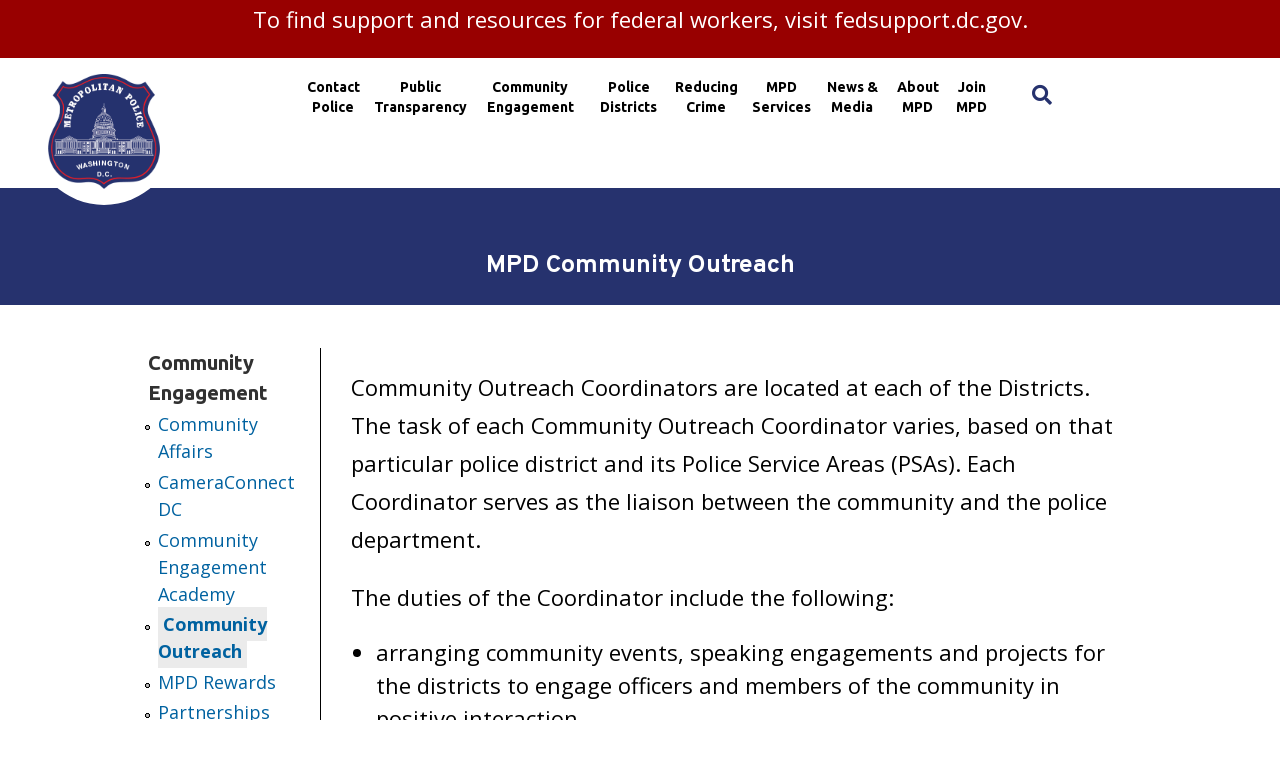

--- FILE ---
content_type: text/html; charset=utf-8
request_url: https://mpdc.dc.gov/node/138972
body_size: 42479
content:
<!DOCTYPE html PUBLIC "-//W3C//DTD HTML+RDFa 1.1//EN">
<html lang="en" dir="ltr" version="HTML+RDFa 1.1"
  xmlns:content="http://purl.org/rss/1.0/modules/content/"
  xmlns:dc="http://purl.org/dc/terms/"
  xmlns:foaf="http://xmlns.com/foaf/0.1/"
  xmlns:og="http://ogp.me/ns#"
  xmlns:rdfs="http://www.w3.org/2000/01/rdf-schema#"
  xmlns:sioc="http://rdfs.org/sioc/ns#"
  xmlns:sioct="http://rdfs.org/sioc/types#"
  xmlns:skos="http://www.w3.org/2004/02/skos/core#"
  xmlns:xsd="http://www.w3.org/2001/XMLSchema#">
<head profile="http://www.w3.org/1999/xhtml/vocab">
  <meta http-equiv="Content-Type" content="text/html; charset=utf-8" /><script type="text/javascript">(window.NREUM||(NREUM={})).init={ajax:{deny_list:["bam.nr-data.net"]},feature_flags:["soft_nav"]};(window.NREUM||(NREUM={})).loader_config={licenseKey:"348872d504",applicationID:"496267014",browserID:"496267118"};;/*! For license information please see nr-loader-rum-1.308.0.min.js.LICENSE.txt */
(()=>{var e,t,r={163:(e,t,r)=>{"use strict";r.d(t,{j:()=>E});var n=r(384),i=r(1741);var a=r(2555);r(860).K7.genericEvents;const s="experimental.resources",o="register",c=e=>{if(!e||"string"!=typeof e)return!1;try{document.createDocumentFragment().querySelector(e)}catch{return!1}return!0};var d=r(2614),u=r(944),l=r(8122);const f="[data-nr-mask]",g=e=>(0,l.a)(e,(()=>{const e={feature_flags:[],experimental:{allow_registered_children:!1,resources:!1},mask_selector:"*",block_selector:"[data-nr-block]",mask_input_options:{color:!1,date:!1,"datetime-local":!1,email:!1,month:!1,number:!1,range:!1,search:!1,tel:!1,text:!1,time:!1,url:!1,week:!1,textarea:!1,select:!1,password:!0}};return{ajax:{deny_list:void 0,block_internal:!0,enabled:!0,autoStart:!0},api:{get allow_registered_children(){return e.feature_flags.includes(o)||e.experimental.allow_registered_children},set allow_registered_children(t){e.experimental.allow_registered_children=t},duplicate_registered_data:!1},browser_consent_mode:{enabled:!1},distributed_tracing:{enabled:void 0,exclude_newrelic_header:void 0,cors_use_newrelic_header:void 0,cors_use_tracecontext_headers:void 0,allowed_origins:void 0},get feature_flags(){return e.feature_flags},set feature_flags(t){e.feature_flags=t},generic_events:{enabled:!0,autoStart:!0},harvest:{interval:30},jserrors:{enabled:!0,autoStart:!0},logging:{enabled:!0,autoStart:!0},metrics:{enabled:!0,autoStart:!0},obfuscate:void 0,page_action:{enabled:!0},page_view_event:{enabled:!0,autoStart:!0},page_view_timing:{enabled:!0,autoStart:!0},performance:{capture_marks:!1,capture_measures:!1,capture_detail:!0,resources:{get enabled(){return e.feature_flags.includes(s)||e.experimental.resources},set enabled(t){e.experimental.resources=t},asset_types:[],first_party_domains:[],ignore_newrelic:!0}},privacy:{cookies_enabled:!0},proxy:{assets:void 0,beacon:void 0},session:{expiresMs:d.wk,inactiveMs:d.BB},session_replay:{autoStart:!0,enabled:!1,preload:!1,sampling_rate:10,error_sampling_rate:100,collect_fonts:!1,inline_images:!1,fix_stylesheets:!0,mask_all_inputs:!0,get mask_text_selector(){return e.mask_selector},set mask_text_selector(t){c(t)?e.mask_selector="".concat(t,",").concat(f):""===t||null===t?e.mask_selector=f:(0,u.R)(5,t)},get block_class(){return"nr-block"},get ignore_class(){return"nr-ignore"},get mask_text_class(){return"nr-mask"},get block_selector(){return e.block_selector},set block_selector(t){c(t)?e.block_selector+=",".concat(t):""!==t&&(0,u.R)(6,t)},get mask_input_options(){return e.mask_input_options},set mask_input_options(t){t&&"object"==typeof t?e.mask_input_options={...t,password:!0}:(0,u.R)(7,t)}},session_trace:{enabled:!0,autoStart:!0},soft_navigations:{enabled:!0,autoStart:!0},spa:{enabled:!0,autoStart:!0},ssl:void 0,user_actions:{enabled:!0,elementAttributes:["id","className","tagName","type"]}}})());var p=r(6154),m=r(9324);let h=0;const v={buildEnv:m.F3,distMethod:m.Xs,version:m.xv,originTime:p.WN},b={consented:!1},y={appMetadata:{},get consented(){return this.session?.state?.consent||b.consented},set consented(e){b.consented=e},customTransaction:void 0,denyList:void 0,disabled:!1,harvester:void 0,isolatedBacklog:!1,isRecording:!1,loaderType:void 0,maxBytes:3e4,obfuscator:void 0,onerror:void 0,ptid:void 0,releaseIds:{},session:void 0,timeKeeper:void 0,registeredEntities:[],jsAttributesMetadata:{bytes:0},get harvestCount(){return++h}},_=e=>{const t=(0,l.a)(e,y),r=Object.keys(v).reduce((e,t)=>(e[t]={value:v[t],writable:!1,configurable:!0,enumerable:!0},e),{});return Object.defineProperties(t,r)};var w=r(5701);const x=e=>{const t=e.startsWith("http");e+="/",r.p=t?e:"https://"+e};var R=r(7836),k=r(3241);const A={accountID:void 0,trustKey:void 0,agentID:void 0,licenseKey:void 0,applicationID:void 0,xpid:void 0},S=e=>(0,l.a)(e,A),T=new Set;function E(e,t={},r,s){let{init:o,info:c,loader_config:d,runtime:u={},exposed:l=!0}=t;if(!c){const e=(0,n.pV)();o=e.init,c=e.info,d=e.loader_config}e.init=g(o||{}),e.loader_config=S(d||{}),c.jsAttributes??={},p.bv&&(c.jsAttributes.isWorker=!0),e.info=(0,a.D)(c);const f=e.init,m=[c.beacon,c.errorBeacon];T.has(e.agentIdentifier)||(f.proxy.assets&&(x(f.proxy.assets),m.push(f.proxy.assets)),f.proxy.beacon&&m.push(f.proxy.beacon),e.beacons=[...m],function(e){const t=(0,n.pV)();Object.getOwnPropertyNames(i.W.prototype).forEach(r=>{const n=i.W.prototype[r];if("function"!=typeof n||"constructor"===n)return;let a=t[r];e[r]&&!1!==e.exposed&&"micro-agent"!==e.runtime?.loaderType&&(t[r]=(...t)=>{const n=e[r](...t);return a?a(...t):n})})}(e),(0,n.US)("activatedFeatures",w.B)),u.denyList=[...f.ajax.deny_list||[],...f.ajax.block_internal?m:[]],u.ptid=e.agentIdentifier,u.loaderType=r,e.runtime=_(u),T.has(e.agentIdentifier)||(e.ee=R.ee.get(e.agentIdentifier),e.exposed=l,(0,k.W)({agentIdentifier:e.agentIdentifier,drained:!!w.B?.[e.agentIdentifier],type:"lifecycle",name:"initialize",feature:void 0,data:e.config})),T.add(e.agentIdentifier)}},384:(e,t,r)=>{"use strict";r.d(t,{NT:()=>s,US:()=>u,Zm:()=>o,bQ:()=>d,dV:()=>c,pV:()=>l});var n=r(6154),i=r(1863),a=r(1910);const s={beacon:"bam.nr-data.net",errorBeacon:"bam.nr-data.net"};function o(){return n.gm.NREUM||(n.gm.NREUM={}),void 0===n.gm.newrelic&&(n.gm.newrelic=n.gm.NREUM),n.gm.NREUM}function c(){let e=o();return e.o||(e.o={ST:n.gm.setTimeout,SI:n.gm.setImmediate||n.gm.setInterval,CT:n.gm.clearTimeout,XHR:n.gm.XMLHttpRequest,REQ:n.gm.Request,EV:n.gm.Event,PR:n.gm.Promise,MO:n.gm.MutationObserver,FETCH:n.gm.fetch,WS:n.gm.WebSocket},(0,a.i)(...Object.values(e.o))),e}function d(e,t){let r=o();r.initializedAgents??={},t.initializedAt={ms:(0,i.t)(),date:new Date},r.initializedAgents[e]=t}function u(e,t){o()[e]=t}function l(){return function(){let e=o();const t=e.info||{};e.info={beacon:s.beacon,errorBeacon:s.errorBeacon,...t}}(),function(){let e=o();const t=e.init||{};e.init={...t}}(),c(),function(){let e=o();const t=e.loader_config||{};e.loader_config={...t}}(),o()}},782:(e,t,r)=>{"use strict";r.d(t,{T:()=>n});const n=r(860).K7.pageViewTiming},860:(e,t,r)=>{"use strict";r.d(t,{$J:()=>u,K7:()=>c,P3:()=>d,XX:()=>i,Yy:()=>o,df:()=>a,qY:()=>n,v4:()=>s});const n="events",i="jserrors",a="browser/blobs",s="rum",o="browser/logs",c={ajax:"ajax",genericEvents:"generic_events",jserrors:i,logging:"logging",metrics:"metrics",pageAction:"page_action",pageViewEvent:"page_view_event",pageViewTiming:"page_view_timing",sessionReplay:"session_replay",sessionTrace:"session_trace",softNav:"soft_navigations",spa:"spa"},d={[c.pageViewEvent]:1,[c.pageViewTiming]:2,[c.metrics]:3,[c.jserrors]:4,[c.spa]:5,[c.ajax]:6,[c.sessionTrace]:7,[c.softNav]:8,[c.sessionReplay]:9,[c.logging]:10,[c.genericEvents]:11},u={[c.pageViewEvent]:s,[c.pageViewTiming]:n,[c.ajax]:n,[c.spa]:n,[c.softNav]:n,[c.metrics]:i,[c.jserrors]:i,[c.sessionTrace]:a,[c.sessionReplay]:a,[c.logging]:o,[c.genericEvents]:"ins"}},944:(e,t,r)=>{"use strict";r.d(t,{R:()=>i});var n=r(3241);function i(e,t){"function"==typeof console.debug&&(console.debug("New Relic Warning: https://github.com/newrelic/newrelic-browser-agent/blob/main/docs/warning-codes.md#".concat(e),t),(0,n.W)({agentIdentifier:null,drained:null,type:"data",name:"warn",feature:"warn",data:{code:e,secondary:t}}))}},1687:(e,t,r)=>{"use strict";r.d(t,{Ak:()=>d,Ze:()=>f,x3:()=>u});var n=r(3241),i=r(7836),a=r(3606),s=r(860),o=r(2646);const c={};function d(e,t){const r={staged:!1,priority:s.P3[t]||0};l(e),c[e].get(t)||c[e].set(t,r)}function u(e,t){e&&c[e]&&(c[e].get(t)&&c[e].delete(t),p(e,t,!1),c[e].size&&g(e))}function l(e){if(!e)throw new Error("agentIdentifier required");c[e]||(c[e]=new Map)}function f(e="",t="feature",r=!1){if(l(e),!e||!c[e].get(t)||r)return p(e,t);c[e].get(t).staged=!0,g(e)}function g(e){const t=Array.from(c[e]);t.every(([e,t])=>t.staged)&&(t.sort((e,t)=>e[1].priority-t[1].priority),t.forEach(([t])=>{c[e].delete(t),p(e,t)}))}function p(e,t,r=!0){const s=e?i.ee.get(e):i.ee,c=a.i.handlers;if(!s.aborted&&s.backlog&&c){if((0,n.W)({agentIdentifier:e,type:"lifecycle",name:"drain",feature:t}),r){const e=s.backlog[t],r=c[t];if(r){for(let t=0;e&&t<e.length;++t)m(e[t],r);Object.entries(r).forEach(([e,t])=>{Object.values(t||{}).forEach(t=>{t[0]?.on&&t[0]?.context()instanceof o.y&&t[0].on(e,t[1])})})}}s.isolatedBacklog||delete c[t],s.backlog[t]=null,s.emit("drain-"+t,[])}}function m(e,t){var r=e[1];Object.values(t[r]||{}).forEach(t=>{var r=e[0];if(t[0]===r){var n=t[1],i=e[3],a=e[2];n.apply(i,a)}})}},1738:(e,t,r)=>{"use strict";r.d(t,{U:()=>g,Y:()=>f});var n=r(3241),i=r(9908),a=r(1863),s=r(944),o=r(5701),c=r(3969),d=r(8362),u=r(860),l=r(4261);function f(e,t,r,a){const f=a||r;!f||f[e]&&f[e]!==d.d.prototype[e]||(f[e]=function(){(0,i.p)(c.xV,["API/"+e+"/called"],void 0,u.K7.metrics,r.ee),(0,n.W)({agentIdentifier:r.agentIdentifier,drained:!!o.B?.[r.agentIdentifier],type:"data",name:"api",feature:l.Pl+e,data:{}});try{return t.apply(this,arguments)}catch(e){(0,s.R)(23,e)}})}function g(e,t,r,n,s){const o=e.info;null===r?delete o.jsAttributes[t]:o.jsAttributes[t]=r,(s||null===r)&&(0,i.p)(l.Pl+n,[(0,a.t)(),t,r],void 0,"session",e.ee)}},1741:(e,t,r)=>{"use strict";r.d(t,{W:()=>a});var n=r(944),i=r(4261);class a{#e(e,...t){if(this[e]!==a.prototype[e])return this[e](...t);(0,n.R)(35,e)}addPageAction(e,t){return this.#e(i.hG,e,t)}register(e){return this.#e(i.eY,e)}recordCustomEvent(e,t){return this.#e(i.fF,e,t)}setPageViewName(e,t){return this.#e(i.Fw,e,t)}setCustomAttribute(e,t,r){return this.#e(i.cD,e,t,r)}noticeError(e,t){return this.#e(i.o5,e,t)}setUserId(e,t=!1){return this.#e(i.Dl,e,t)}setApplicationVersion(e){return this.#e(i.nb,e)}setErrorHandler(e){return this.#e(i.bt,e)}addRelease(e,t){return this.#e(i.k6,e,t)}log(e,t){return this.#e(i.$9,e,t)}start(){return this.#e(i.d3)}finished(e){return this.#e(i.BL,e)}recordReplay(){return this.#e(i.CH)}pauseReplay(){return this.#e(i.Tb)}addToTrace(e){return this.#e(i.U2,e)}setCurrentRouteName(e){return this.#e(i.PA,e)}interaction(e){return this.#e(i.dT,e)}wrapLogger(e,t,r){return this.#e(i.Wb,e,t,r)}measure(e,t){return this.#e(i.V1,e,t)}consent(e){return this.#e(i.Pv,e)}}},1863:(e,t,r)=>{"use strict";function n(){return Math.floor(performance.now())}r.d(t,{t:()=>n})},1910:(e,t,r)=>{"use strict";r.d(t,{i:()=>a});var n=r(944);const i=new Map;function a(...e){return e.every(e=>{if(i.has(e))return i.get(e);const t="function"==typeof e?e.toString():"",r=t.includes("[native code]"),a=t.includes("nrWrapper");return r||a||(0,n.R)(64,e?.name||t),i.set(e,r),r})}},2555:(e,t,r)=>{"use strict";r.d(t,{D:()=>o,f:()=>s});var n=r(384),i=r(8122);const a={beacon:n.NT.beacon,errorBeacon:n.NT.errorBeacon,licenseKey:void 0,applicationID:void 0,sa:void 0,queueTime:void 0,applicationTime:void 0,ttGuid:void 0,user:void 0,account:void 0,product:void 0,extra:void 0,jsAttributes:{},userAttributes:void 0,atts:void 0,transactionName:void 0,tNamePlain:void 0};function s(e){try{return!!e.licenseKey&&!!e.errorBeacon&&!!e.applicationID}catch(e){return!1}}const o=e=>(0,i.a)(e,a)},2614:(e,t,r)=>{"use strict";r.d(t,{BB:()=>s,H3:()=>n,g:()=>d,iL:()=>c,tS:()=>o,uh:()=>i,wk:()=>a});const n="NRBA",i="SESSION",a=144e5,s=18e5,o={STARTED:"session-started",PAUSE:"session-pause",RESET:"session-reset",RESUME:"session-resume",UPDATE:"session-update"},c={SAME_TAB:"same-tab",CROSS_TAB:"cross-tab"},d={OFF:0,FULL:1,ERROR:2}},2646:(e,t,r)=>{"use strict";r.d(t,{y:()=>n});class n{constructor(e){this.contextId=e}}},2843:(e,t,r)=>{"use strict";r.d(t,{G:()=>a,u:()=>i});var n=r(3878);function i(e,t=!1,r,i){(0,n.DD)("visibilitychange",function(){if(t)return void("hidden"===document.visibilityState&&e());e(document.visibilityState)},r,i)}function a(e,t,r){(0,n.sp)("pagehide",e,t,r)}},3241:(e,t,r)=>{"use strict";r.d(t,{W:()=>a});var n=r(6154);const i="newrelic";function a(e={}){try{n.gm.dispatchEvent(new CustomEvent(i,{detail:e}))}catch(e){}}},3606:(e,t,r)=>{"use strict";r.d(t,{i:()=>a});var n=r(9908);a.on=s;var i=a.handlers={};function a(e,t,r,a){s(a||n.d,i,e,t,r)}function s(e,t,r,i,a){a||(a="feature"),e||(e=n.d);var s=t[a]=t[a]||{};(s[r]=s[r]||[]).push([e,i])}},3878:(e,t,r)=>{"use strict";function n(e,t){return{capture:e,passive:!1,signal:t}}function i(e,t,r=!1,i){window.addEventListener(e,t,n(r,i))}function a(e,t,r=!1,i){document.addEventListener(e,t,n(r,i))}r.d(t,{DD:()=>a,jT:()=>n,sp:()=>i})},3969:(e,t,r)=>{"use strict";r.d(t,{TZ:()=>n,XG:()=>o,rs:()=>i,xV:()=>s,z_:()=>a});const n=r(860).K7.metrics,i="sm",a="cm",s="storeSupportabilityMetrics",o="storeEventMetrics"},4234:(e,t,r)=>{"use strict";r.d(t,{W:()=>a});var n=r(7836),i=r(1687);class a{constructor(e,t){this.agentIdentifier=e,this.ee=n.ee.get(e),this.featureName=t,this.blocked=!1}deregisterDrain(){(0,i.x3)(this.agentIdentifier,this.featureName)}}},4261:(e,t,r)=>{"use strict";r.d(t,{$9:()=>d,BL:()=>o,CH:()=>g,Dl:()=>_,Fw:()=>y,PA:()=>h,Pl:()=>n,Pv:()=>k,Tb:()=>l,U2:()=>a,V1:()=>R,Wb:()=>x,bt:()=>b,cD:()=>v,d3:()=>w,dT:()=>c,eY:()=>p,fF:()=>f,hG:()=>i,k6:()=>s,nb:()=>m,o5:()=>u});const n="api-",i="addPageAction",a="addToTrace",s="addRelease",o="finished",c="interaction",d="log",u="noticeError",l="pauseReplay",f="recordCustomEvent",g="recordReplay",p="register",m="setApplicationVersion",h="setCurrentRouteName",v="setCustomAttribute",b="setErrorHandler",y="setPageViewName",_="setUserId",w="start",x="wrapLogger",R="measure",k="consent"},5289:(e,t,r)=>{"use strict";r.d(t,{GG:()=>s,Qr:()=>c,sB:()=>o});var n=r(3878),i=r(6389);function a(){return"undefined"==typeof document||"complete"===document.readyState}function s(e,t){if(a())return e();const r=(0,i.J)(e),s=setInterval(()=>{a()&&(clearInterval(s),r())},500);(0,n.sp)("load",r,t)}function o(e){if(a())return e();(0,n.DD)("DOMContentLoaded",e)}function c(e){if(a())return e();(0,n.sp)("popstate",e)}},5607:(e,t,r)=>{"use strict";r.d(t,{W:()=>n});const n=(0,r(9566).bz)()},5701:(e,t,r)=>{"use strict";r.d(t,{B:()=>a,t:()=>s});var n=r(3241);const i=new Set,a={};function s(e,t){const r=t.agentIdentifier;a[r]??={},e&&"object"==typeof e&&(i.has(r)||(t.ee.emit("rumresp",[e]),a[r]=e,i.add(r),(0,n.W)({agentIdentifier:r,loaded:!0,drained:!0,type:"lifecycle",name:"load",feature:void 0,data:e})))}},6154:(e,t,r)=>{"use strict";r.d(t,{OF:()=>c,RI:()=>i,WN:()=>u,bv:()=>a,eN:()=>l,gm:()=>s,mw:()=>o,sb:()=>d});var n=r(1863);const i="undefined"!=typeof window&&!!window.document,a="undefined"!=typeof WorkerGlobalScope&&("undefined"!=typeof self&&self instanceof WorkerGlobalScope&&self.navigator instanceof WorkerNavigator||"undefined"!=typeof globalThis&&globalThis instanceof WorkerGlobalScope&&globalThis.navigator instanceof WorkerNavigator),s=i?window:"undefined"!=typeof WorkerGlobalScope&&("undefined"!=typeof self&&self instanceof WorkerGlobalScope&&self||"undefined"!=typeof globalThis&&globalThis instanceof WorkerGlobalScope&&globalThis),o=Boolean("hidden"===s?.document?.visibilityState),c=/iPad|iPhone|iPod/.test(s.navigator?.userAgent),d=c&&"undefined"==typeof SharedWorker,u=((()=>{const e=s.navigator?.userAgent?.match(/Firefox[/\s](\d+\.\d+)/);Array.isArray(e)&&e.length>=2&&e[1]})(),Date.now()-(0,n.t)()),l=()=>"undefined"!=typeof PerformanceNavigationTiming&&s?.performance?.getEntriesByType("navigation")?.[0]?.responseStart},6389:(e,t,r)=>{"use strict";function n(e,t=500,r={}){const n=r?.leading||!1;let i;return(...r)=>{n&&void 0===i&&(e.apply(this,r),i=setTimeout(()=>{i=clearTimeout(i)},t)),n||(clearTimeout(i),i=setTimeout(()=>{e.apply(this,r)},t))}}function i(e){let t=!1;return(...r)=>{t||(t=!0,e.apply(this,r))}}r.d(t,{J:()=>i,s:()=>n})},6630:(e,t,r)=>{"use strict";r.d(t,{T:()=>n});const n=r(860).K7.pageViewEvent},7699:(e,t,r)=>{"use strict";r.d(t,{It:()=>a,KC:()=>o,No:()=>i,qh:()=>s});var n=r(860);const i=16e3,a=1e6,s="SESSION_ERROR",o={[n.K7.logging]:!0,[n.K7.genericEvents]:!1,[n.K7.jserrors]:!1,[n.K7.ajax]:!1}},7836:(e,t,r)=>{"use strict";r.d(t,{P:()=>o,ee:()=>c});var n=r(384),i=r(8990),a=r(2646),s=r(5607);const o="nr@context:".concat(s.W),c=function e(t,r){var n={},s={},u={},l=!1;try{l=16===r.length&&d.initializedAgents?.[r]?.runtime.isolatedBacklog}catch(e){}var f={on:p,addEventListener:p,removeEventListener:function(e,t){var r=n[e];if(!r)return;for(var i=0;i<r.length;i++)r[i]===t&&r.splice(i,1)},emit:function(e,r,n,i,a){!1!==a&&(a=!0);if(c.aborted&&!i)return;t&&a&&t.emit(e,r,n);var o=g(n);m(e).forEach(e=>{e.apply(o,r)});var d=v()[s[e]];d&&d.push([f,e,r,o]);return o},get:h,listeners:m,context:g,buffer:function(e,t){const r=v();if(t=t||"feature",f.aborted)return;Object.entries(e||{}).forEach(([e,n])=>{s[n]=t,t in r||(r[t]=[])})},abort:function(){f._aborted=!0,Object.keys(f.backlog).forEach(e=>{delete f.backlog[e]})},isBuffering:function(e){return!!v()[s[e]]},debugId:r,backlog:l?{}:t&&"object"==typeof t.backlog?t.backlog:{},isolatedBacklog:l};return Object.defineProperty(f,"aborted",{get:()=>{let e=f._aborted||!1;return e||(t&&(e=t.aborted),e)}}),f;function g(e){return e&&e instanceof a.y?e:e?(0,i.I)(e,o,()=>new a.y(o)):new a.y(o)}function p(e,t){n[e]=m(e).concat(t)}function m(e){return n[e]||[]}function h(t){return u[t]=u[t]||e(f,t)}function v(){return f.backlog}}(void 0,"globalEE"),d=(0,n.Zm)();d.ee||(d.ee=c)},8122:(e,t,r)=>{"use strict";r.d(t,{a:()=>i});var n=r(944);function i(e,t){try{if(!e||"object"!=typeof e)return(0,n.R)(3);if(!t||"object"!=typeof t)return(0,n.R)(4);const r=Object.create(Object.getPrototypeOf(t),Object.getOwnPropertyDescriptors(t)),a=0===Object.keys(r).length?e:r;for(let s in a)if(void 0!==e[s])try{if(null===e[s]){r[s]=null;continue}Array.isArray(e[s])&&Array.isArray(t[s])?r[s]=Array.from(new Set([...e[s],...t[s]])):"object"==typeof e[s]&&"object"==typeof t[s]?r[s]=i(e[s],t[s]):r[s]=e[s]}catch(e){r[s]||(0,n.R)(1,e)}return r}catch(e){(0,n.R)(2,e)}}},8362:(e,t,r)=>{"use strict";r.d(t,{d:()=>a});var n=r(9566),i=r(1741);class a extends i.W{agentIdentifier=(0,n.LA)(16)}},8374:(e,t,r)=>{r.nc=(()=>{try{return document?.currentScript?.nonce}catch(e){}return""})()},8990:(e,t,r)=>{"use strict";r.d(t,{I:()=>i});var n=Object.prototype.hasOwnProperty;function i(e,t,r){if(n.call(e,t))return e[t];var i=r();if(Object.defineProperty&&Object.keys)try{return Object.defineProperty(e,t,{value:i,writable:!0,enumerable:!1}),i}catch(e){}return e[t]=i,i}},9324:(e,t,r)=>{"use strict";r.d(t,{F3:()=>i,Xs:()=>a,xv:()=>n});const n="1.308.0",i="PROD",a="CDN"},9566:(e,t,r)=>{"use strict";r.d(t,{LA:()=>o,bz:()=>s});var n=r(6154);const i="xxxxxxxx-xxxx-4xxx-yxxx-xxxxxxxxxxxx";function a(e,t){return e?15&e[t]:16*Math.random()|0}function s(){const e=n.gm?.crypto||n.gm?.msCrypto;let t,r=0;return e&&e.getRandomValues&&(t=e.getRandomValues(new Uint8Array(30))),i.split("").map(e=>"x"===e?a(t,r++).toString(16):"y"===e?(3&a()|8).toString(16):e).join("")}function o(e){const t=n.gm?.crypto||n.gm?.msCrypto;let r,i=0;t&&t.getRandomValues&&(r=t.getRandomValues(new Uint8Array(e)));const s=[];for(var o=0;o<e;o++)s.push(a(r,i++).toString(16));return s.join("")}},9908:(e,t,r)=>{"use strict";r.d(t,{d:()=>n,p:()=>i});var n=r(7836).ee.get("handle");function i(e,t,r,i,a){a?(a.buffer([e],i),a.emit(e,t,r)):(n.buffer([e],i),n.emit(e,t,r))}}},n={};function i(e){var t=n[e];if(void 0!==t)return t.exports;var a=n[e]={exports:{}};return r[e](a,a.exports,i),a.exports}i.m=r,i.d=(e,t)=>{for(var r in t)i.o(t,r)&&!i.o(e,r)&&Object.defineProperty(e,r,{enumerable:!0,get:t[r]})},i.f={},i.e=e=>Promise.all(Object.keys(i.f).reduce((t,r)=>(i.f[r](e,t),t),[])),i.u=e=>"nr-rum-1.308.0.min.js",i.o=(e,t)=>Object.prototype.hasOwnProperty.call(e,t),e={},t="NRBA-1.308.0.PROD:",i.l=(r,n,a,s)=>{if(e[r])e[r].push(n);else{var o,c;if(void 0!==a)for(var d=document.getElementsByTagName("script"),u=0;u<d.length;u++){var l=d[u];if(l.getAttribute("src")==r||l.getAttribute("data-webpack")==t+a){o=l;break}}if(!o){c=!0;var f={296:"sha512-+MIMDsOcckGXa1EdWHqFNv7P+JUkd5kQwCBr3KE6uCvnsBNUrdSt4a/3/L4j4TxtnaMNjHpza2/erNQbpacJQA=="};(o=document.createElement("script")).charset="utf-8",i.nc&&o.setAttribute("nonce",i.nc),o.setAttribute("data-webpack",t+a),o.src=r,0!==o.src.indexOf(window.location.origin+"/")&&(o.crossOrigin="anonymous"),f[s]&&(o.integrity=f[s])}e[r]=[n];var g=(t,n)=>{o.onerror=o.onload=null,clearTimeout(p);var i=e[r];if(delete e[r],o.parentNode&&o.parentNode.removeChild(o),i&&i.forEach(e=>e(n)),t)return t(n)},p=setTimeout(g.bind(null,void 0,{type:"timeout",target:o}),12e4);o.onerror=g.bind(null,o.onerror),o.onload=g.bind(null,o.onload),c&&document.head.appendChild(o)}},i.r=e=>{"undefined"!=typeof Symbol&&Symbol.toStringTag&&Object.defineProperty(e,Symbol.toStringTag,{value:"Module"}),Object.defineProperty(e,"__esModule",{value:!0})},i.p="https://js-agent.newrelic.com/",(()=>{var e={374:0,840:0};i.f.j=(t,r)=>{var n=i.o(e,t)?e[t]:void 0;if(0!==n)if(n)r.push(n[2]);else{var a=new Promise((r,i)=>n=e[t]=[r,i]);r.push(n[2]=a);var s=i.p+i.u(t),o=new Error;i.l(s,r=>{if(i.o(e,t)&&(0!==(n=e[t])&&(e[t]=void 0),n)){var a=r&&("load"===r.type?"missing":r.type),s=r&&r.target&&r.target.src;o.message="Loading chunk "+t+" failed: ("+a+": "+s+")",o.name="ChunkLoadError",o.type=a,o.request=s,n[1](o)}},"chunk-"+t,t)}};var t=(t,r)=>{var n,a,[s,o,c]=r,d=0;if(s.some(t=>0!==e[t])){for(n in o)i.o(o,n)&&(i.m[n]=o[n]);if(c)c(i)}for(t&&t(r);d<s.length;d++)a=s[d],i.o(e,a)&&e[a]&&e[a][0](),e[a]=0},r=self["webpackChunk:NRBA-1.308.0.PROD"]=self["webpackChunk:NRBA-1.308.0.PROD"]||[];r.forEach(t.bind(null,0)),r.push=t.bind(null,r.push.bind(r))})(),(()=>{"use strict";i(8374);var e=i(8362),t=i(860);const r=Object.values(t.K7);var n=i(163);var a=i(9908),s=i(1863),o=i(4261),c=i(1738);var d=i(1687),u=i(4234),l=i(5289),f=i(6154),g=i(944),p=i(384);const m=e=>f.RI&&!0===e?.privacy.cookies_enabled;function h(e){return!!(0,p.dV)().o.MO&&m(e)&&!0===e?.session_trace.enabled}var v=i(6389),b=i(7699);class y extends u.W{constructor(e,t){super(e.agentIdentifier,t),this.agentRef=e,this.abortHandler=void 0,this.featAggregate=void 0,this.loadedSuccessfully=void 0,this.onAggregateImported=new Promise(e=>{this.loadedSuccessfully=e}),this.deferred=Promise.resolve(),!1===e.init[this.featureName].autoStart?this.deferred=new Promise((t,r)=>{this.ee.on("manual-start-all",(0,v.J)(()=>{(0,d.Ak)(e.agentIdentifier,this.featureName),t()}))}):(0,d.Ak)(e.agentIdentifier,t)}importAggregator(e,t,r={}){if(this.featAggregate)return;const n=async()=>{let n;await this.deferred;try{if(m(e.init)){const{setupAgentSession:t}=await i.e(296).then(i.bind(i,3305));n=t(e)}}catch(e){(0,g.R)(20,e),this.ee.emit("internal-error",[e]),(0,a.p)(b.qh,[e],void 0,this.featureName,this.ee)}try{if(!this.#t(this.featureName,n,e.init))return(0,d.Ze)(this.agentIdentifier,this.featureName),void this.loadedSuccessfully(!1);const{Aggregate:i}=await t();this.featAggregate=new i(e,r),e.runtime.harvester.initializedAggregates.push(this.featAggregate),this.loadedSuccessfully(!0)}catch(e){(0,g.R)(34,e),this.abortHandler?.(),(0,d.Ze)(this.agentIdentifier,this.featureName,!0),this.loadedSuccessfully(!1),this.ee&&this.ee.abort()}};f.RI?(0,l.GG)(()=>n(),!0):n()}#t(e,r,n){if(this.blocked)return!1;switch(e){case t.K7.sessionReplay:return h(n)&&!!r;case t.K7.sessionTrace:return!!r;default:return!0}}}var _=i(6630),w=i(2614),x=i(3241);class R extends y{static featureName=_.T;constructor(e){var t;super(e,_.T),this.setupInspectionEvents(e.agentIdentifier),t=e,(0,c.Y)(o.Fw,function(e,r){"string"==typeof e&&("/"!==e.charAt(0)&&(e="/"+e),t.runtime.customTransaction=(r||"http://custom.transaction")+e,(0,a.p)(o.Pl+o.Fw,[(0,s.t)()],void 0,void 0,t.ee))},t),this.importAggregator(e,()=>i.e(296).then(i.bind(i,3943)))}setupInspectionEvents(e){const t=(t,r)=>{t&&(0,x.W)({agentIdentifier:e,timeStamp:t.timeStamp,loaded:"complete"===t.target.readyState,type:"window",name:r,data:t.target.location+""})};(0,l.sB)(e=>{t(e,"DOMContentLoaded")}),(0,l.GG)(e=>{t(e,"load")}),(0,l.Qr)(e=>{t(e,"navigate")}),this.ee.on(w.tS.UPDATE,(t,r)=>{(0,x.W)({agentIdentifier:e,type:"lifecycle",name:"session",data:r})})}}class k extends e.d{constructor(e){var t;(super(),f.gm)?(this.features={},(0,p.bQ)(this.agentIdentifier,this),this.desiredFeatures=new Set(e.features||[]),this.desiredFeatures.add(R),(0,n.j)(this,e,e.loaderType||"agent"),t=this,(0,c.Y)(o.cD,function(e,r,n=!1){if("string"==typeof e){if(["string","number","boolean"].includes(typeof r)||null===r)return(0,c.U)(t,e,r,o.cD,n);(0,g.R)(40,typeof r)}else(0,g.R)(39,typeof e)},t),function(e){(0,c.Y)(o.Dl,function(t,r=!1){if("string"!=typeof t&&null!==t)return void(0,g.R)(41,typeof t);const n=e.info.jsAttributes["enduser.id"];r&&null!=n&&n!==t?(0,a.p)(o.Pl+"setUserIdAndResetSession",[t],void 0,"session",e.ee):(0,c.U)(e,"enduser.id",t,o.Dl,!0)},e)}(this),function(e){(0,c.Y)(o.nb,function(t){if("string"==typeof t||null===t)return(0,c.U)(e,"application.version",t,o.nb,!1);(0,g.R)(42,typeof t)},e)}(this),function(e){(0,c.Y)(o.d3,function(){e.ee.emit("manual-start-all")},e)}(this),function(e){(0,c.Y)(o.Pv,function(t=!0){if("boolean"==typeof t){if((0,a.p)(o.Pl+o.Pv,[t],void 0,"session",e.ee),e.runtime.consented=t,t){const t=e.features.page_view_event;t.onAggregateImported.then(e=>{const r=t.featAggregate;e&&!r.sentRum&&r.sendRum()})}}else(0,g.R)(65,typeof t)},e)}(this),this.run()):(0,g.R)(21)}get config(){return{info:this.info,init:this.init,loader_config:this.loader_config,runtime:this.runtime}}get api(){return this}run(){try{const e=function(e){const t={};return r.forEach(r=>{t[r]=!!e[r]?.enabled}),t}(this.init),n=[...this.desiredFeatures];n.sort((e,r)=>t.P3[e.featureName]-t.P3[r.featureName]),n.forEach(r=>{if(!e[r.featureName]&&r.featureName!==t.K7.pageViewEvent)return;if(r.featureName===t.K7.spa)return void(0,g.R)(67);const n=function(e){switch(e){case t.K7.ajax:return[t.K7.jserrors];case t.K7.sessionTrace:return[t.K7.ajax,t.K7.pageViewEvent];case t.K7.sessionReplay:return[t.K7.sessionTrace];case t.K7.pageViewTiming:return[t.K7.pageViewEvent];default:return[]}}(r.featureName).filter(e=>!(e in this.features));n.length>0&&(0,g.R)(36,{targetFeature:r.featureName,missingDependencies:n}),this.features[r.featureName]=new r(this)})}catch(e){(0,g.R)(22,e);for(const e in this.features)this.features[e].abortHandler?.();const t=(0,p.Zm)();delete t.initializedAgents[this.agentIdentifier]?.features,delete this.sharedAggregator;return t.ee.get(this.agentIdentifier).abort(),!1}}}var A=i(2843),S=i(782);class T extends y{static featureName=S.T;constructor(e){super(e,S.T),f.RI&&((0,A.u)(()=>(0,a.p)("docHidden",[(0,s.t)()],void 0,S.T,this.ee),!0),(0,A.G)(()=>(0,a.p)("winPagehide",[(0,s.t)()],void 0,S.T,this.ee)),this.importAggregator(e,()=>i.e(296).then(i.bind(i,2117))))}}var E=i(3969);class I extends y{static featureName=E.TZ;constructor(e){super(e,E.TZ),f.RI&&document.addEventListener("securitypolicyviolation",e=>{(0,a.p)(E.xV,["Generic/CSPViolation/Detected"],void 0,this.featureName,this.ee)}),this.importAggregator(e,()=>i.e(296).then(i.bind(i,9623)))}}new k({features:[R,T,I],loaderType:"lite"})})()})();</script>
<meta name="viewport" content="width=device-width, initial-scale=1, maximum-scale=2, minimum-scale=1, user-scalable=yes" />
<meta name="description" content="Community Outreach Coordinators are located at each of the Districts. The task of each Community Outreach Coordinator varies, based on that particular police district and its Police Service Areas (PSAs). Each Coordinator serves as the liaison between the community and the police department. The duties of the Coordinator include the following:" />
<meta name="generator" content="Drupal 7 (http://drupal.org)" />
<link rel="canonical" href="https://mpdc.dc.gov/page/communityoutreach" />
<link rel="shortlink" href="https://mpdc.dc.gov/page/communityoutreach" />
<meta name="twitter:card" content="summary" />
<meta name="twitter:url" content="https://mpdc.dc.gov/page/communityoutreach" />
<meta name="twitter:title" content="MPD Community Outreach" />
<meta name="twitter:description" content="Community Outreach Coordinators are located at each of the Districts. The task of each Community Outreach Coordinator varies, based on that particular police district and its Police Service Areas (PSAs). Each Coordinator serves as the liaison between the community and the police department. The duties of the Coordinator include the following:" />
  <title>MPD Community Outreach | mpdc</title>  
  <style type="text/css" media="all">
@import url("https://mpdc.dc.gov/modules/system/system.base.css?szii6f");
@import url("https://mpdc.dc.gov/modules/system/system.menus.css?szii6f");
@import url("https://mpdc.dc.gov/modules/system/system.messages.css?szii6f");
@import url("https://mpdc.dc.gov/modules/system/system.theme.css?szii6f");
</style>
<style type="text/css" media="all">
@import url("https://mpdc.dc.gov/modules/book/book.css?szii6f");
@import url("https://mpdc.dc.gov/modules/comment/comment.css?szii6f");
@import url("https://mpdc.dc.gov/sites/all/modules/date/date_api/date.css?szii6f");
@import url("https://mpdc.dc.gov/sites/all/modules/date/date_popup/themes/datepicker.1.7.css?szii6f");
@import url("https://mpdc.dc.gov/sites/all/modules/date/date_repeat_field/date_repeat_field.css?szii6f");
@import url("https://mpdc.dc.gov/sites/all/modules/domain/domain_nav/domain_nav.css?szii6f");
@import url("https://mpdc.dc.gov/modules/field/theme/field.css?szii6f");
@import url("https://mpdc.dc.gov/modules/node/node.css?szii6f");
@import url("https://mpdc.dc.gov/modules/search/search.css?szii6f");
@import url("https://mpdc.dc.gov/modules/user/user.css?szii6f");
@import url("https://mpdc.dc.gov/sites/all/modules/calendar/css/calendar_multiday.css?szii6f");
@import url("https://mpdc.dc.gov/sites/all/modules/views/css/views.css?szii6f");
@import url("https://mpdc.dc.gov/sites/all/modules/ckeditor/css/ckeditor.css?szii6f");
</style>
<style type="text/css" media="all">
@import url("https://mpdc.dc.gov/sites/all/modules/ctools/css/ctools.css?szii6f");
@import url("https://mpdc.dc.gov/sites/all/modules/contrib/flickrgallery/flickrgallery.css?szii6f");
@import url("https://mpdc.dc.gov/sites/all/modules/panels/css/panels.css?szii6f");
@import url("https://mpdc.dc.gov/sites/all/modules/rate/rate.css?szii6f");
@import url("https://mpdc.dc.gov/sites/all/modules/text_resize/text_resize.css?szii6f");
@import url("https://mpdc.dc.gov/sites/all/modules/extlink/extlink.css?szii6f");
</style>
<style type="text/css" media="all">
@import url("https://mpdc.dc.gov/sites/all/themes/omega/alpha/css/alpha-reset.css?szii6f");
@import url("https://mpdc.dc.gov/sites/all/themes/omega/alpha/css/alpha-mobile.css?szii6f");
@import url("https://mpdc.dc.gov/sites/all/themes/omega/omega/css/omega-text.css?szii6f");
@import url("https://mpdc.dc.gov/sites/all/themes/omega/omega/css/omega-branding.css?szii6f");
@import url("https://mpdc.dc.gov/sites/all/themes/omega/omega/css/omega-forms.css?szii6f");
@import url("https://mpdc.dc.gov/sites/all/themes/dc_agency_statehood/css/global.css?szii6f");
</style>

<!--[if (lt IE 9)&(!IEMobile)]>
<style type="text/css" media="all">
@import url("https://mpdc.dc.gov/sites/all/themes/dc_agency_statehood/css/dc-agency-statehood-alpha-default.css?szii6f");
@import url("https://mpdc.dc.gov/sites/all/themes/dc_agency_statehood/css/dc-agency-statehood-alpha-default-normal.css?szii6f");
@import url("https://mpdc.dc.gov/sites/all/themes/omega/alpha/css/grid/alpha_default/normal/alpha-default-normal-12.css?szii6f");
@import url("https://mpdc.dc.gov/sites/all/themes/omega/alpha/css/grid/alpha_default/normal/alpha-default-normal-24.css?szii6f");
</style>
<![endif]-->

<!--[if gte IE 9]><!-->
<style type="text/css" media="all and (min-width: 740px) and (min-device-width: 740px), (max-device-width: 800px) and (min-width: 740px) and (orientation:landscape)">
@import url("https://mpdc.dc.gov/sites/all/themes/dc_agency_statehood/css/dc-agency-statehood-alpha-default.css?szii6f");
@import url("https://mpdc.dc.gov/sites/all/themes/dc_agency_statehood/css/dc-agency-statehood-alpha-default-narrow.css?szii6f");
@import url("https://mpdc.dc.gov/sites/all/themes/omega/alpha/css/grid/alpha_default/narrow/alpha-default-narrow-12.css?szii6f");
@import url("https://mpdc.dc.gov/sites/all/themes/omega/alpha/css/grid/alpha_default/narrow/alpha-default-narrow-24.css?szii6f");
</style>
<!--<![endif]-->

<!--[if gte IE 9]><!-->
<style type="text/css" media="all and (min-width: 980px) and (min-device-width: 980px), all and (max-device-width: 1024px) and (min-width: 1024px) and (orientation:landscape)">
@import url("https://mpdc.dc.gov/sites/all/themes/dc_agency_statehood/css/dc-agency-statehood-alpha-default.css?szii6f");
@import url("https://mpdc.dc.gov/sites/all/themes/dc_agency_statehood/css/dc-agency-statehood-alpha-default-normal.css?szii6f");
@import url("https://mpdc.dc.gov/sites/all/themes/omega/alpha/css/grid/alpha_default/normal/alpha-default-normal-12.css?szii6f");
@import url("https://mpdc.dc.gov/sites/all/themes/omega/alpha/css/grid/alpha_default/normal/alpha-default-normal-24.css?szii6f");
</style>
<!--<![endif]-->

<!--[if gte IE 9]><!-->
<style type="text/css" media="all and (min-width: 1220px)">
@import url("https://mpdc.dc.gov/sites/all/themes/dc_agency_statehood/css/dc-agency-statehood-alpha-default.css?szii6f");
@import url("https://mpdc.dc.gov/sites/all/themes/dc_agency_statehood/css/dc-agency-statehood-alpha-default-wide.css?szii6f");
@import url("https://mpdc.dc.gov/sites/all/themes/omega/alpha/css/grid/alpha_default/wide/alpha-default-wide-12.css?szii6f");
@import url("https://mpdc.dc.gov/sites/all/themes/omega/alpha/css/grid/alpha_default/wide/alpha-default-wide-24.css?szii6f");
</style>
<!--<![endif]-->
  <script type="text/javascript" src="https://mpdc.dc.gov/sites/all/modules/contrib/jquery_update/replace/jquery/1.8/jquery.min.js?v=1.8.3"></script>
<script type="text/javascript" src="https://mpdc.dc.gov/misc/jquery-extend-3.4.0.js?v=1.8.3"></script>
<script type="text/javascript" src="https://mpdc.dc.gov/misc/jquery-html-prefilter-3.5.0-backport.js?v=1.8.3"></script>
<script type="text/javascript" src="https://mpdc.dc.gov/misc/jquery.once.js?v=1.2"></script>
<script type="text/javascript" src="https://mpdc.dc.gov/misc/drupal.js?szii6f"></script>
<script type="text/javascript">
<!--//--><![CDATA[//><!--
      // close script tag for SecKit protection
      //--><!]]>
      </script>
      <script type="text/javascript" src="/sites/all/modules/contrib/seckit/js/seckit.document_write.js"></script>
      <link type="text/css" rel="stylesheet" id="seckit-clickjacking-no-body" media="all" href="/sites/all/modules/contrib/seckit/css/seckit.no_body.css" />
      <!-- stop SecKit protection -->
      <noscript>
      <link type="text/css" rel="stylesheet" id="seckit-clickjacking-noscript-tag" media="all" href="/sites/all/modules/contrib/seckit/css/seckit.noscript_tag.css" />
      <div id="seckit-noscript-tag">
        Sorry, you need to enable JavaScript to visit this website.
      </div>
      </noscript>
      <script type="text/javascript">
      <!--//--><![CDATA[//><!--
      // open script tag to avoid syntax errors
//--><!]]>
</script>
<script type="text/javascript" src="https://mpdc.dc.gov/sites/all/modules/text_resize/jquery.cookie.js?szii6f"></script>
<script type="text/javascript">
<!--//--><![CDATA[//><!--
var text_resize_scope = "not-front #main, #zone-content";
    var text_resize_minimum = "12";
    var text_resize_maximum = "25";
    var text_resize_line_height_allow = 1;
    var text_resize_line_height_min = "16";
    var text_resize_line_height_max = "36";
//--><!]]>
</script>
<script type="text/javascript" src="https://mpdc.dc.gov/sites/all/modules/text_resize/text_resize.js?szii6f"></script>
<script type="text/javascript" src="https://mpdc.dc.gov/sites/all/modules/extlink/extlink.js?szii6f"></script>
<script type="text/javascript" src="https://mpdc.dc.gov/sites/all/modules/google_analytics/googleanalytics.js?szii6f"></script>
<script type="text/javascript">
<!--//--><![CDATA[//><!--
(function(i,s,o,g,r,a,m){i["GoogleAnalyticsObject"]=r;i[r]=i[r]||function(){(i[r].q=i[r].q||[]).push(arguments)},i[r].l=1*new Date();a=s.createElement(o),m=s.getElementsByTagName(o)[0];a.async=1;a.src=g;m.parentNode.insertBefore(a,m)})(window,document,"script","//www.google-analytics.com/analytics.js","ga");ga("create", "UA-2638726-1", {"cookieDomain":"auto"});ga("send", "pageview");
//--><!]]>
</script>
<script type="text/javascript" src="https://mpdc.dc.gov/sites/all/themes/dc_agency_statehood/js/dcAgency.js?szii6f"></script>
<script type="text/javascript" src="https://mpdc.dc.gov/sites/all/themes/omega/omega/js/omega-mediaqueries.js?szii6f"></script>
<script type="text/javascript">
<!--//--><![CDATA[//><!--
jQuery.extend(Drupal.settings, {"basePath":"\/","pathPrefix":"","ajaxPageState":{"theme":"dc_agency_statehood","theme_token":"joP5KZPZbLY913zD2iGjSUGTuKMRDVIqUUyKFuJ_1q8","js":{"sites\/all\/modules\/contrib\/jquery_update\/replace\/jquery\/1.8\/jquery.min.js":1,"misc\/jquery-extend-3.4.0.js":1,"misc\/jquery-html-prefilter-3.5.0-backport.js":1,"misc\/jquery.once.js":1,"misc\/drupal.js":1,"0":1,"sites\/all\/modules\/text_resize\/jquery.cookie.js":1,"1":1,"sites\/all\/modules\/text_resize\/text_resize.js":1,"sites\/all\/modules\/extlink\/extlink.js":1,"sites\/all\/modules\/google_analytics\/googleanalytics.js":1,"2":1,"sites\/all\/themes\/dc_agency_statehood\/js\/dcAgency.js":1,"sites\/all\/themes\/omega\/omega\/js\/omega-mediaqueries.js":1},"css":{"modules\/system\/system.base.css":1,"modules\/system\/system.menus.css":1,"modules\/system\/system.messages.css":1,"modules\/system\/system.theme.css":1,"modules\/book\/book.css":1,"modules\/comment\/comment.css":1,"sites\/all\/modules\/date\/date_api\/date.css":1,"sites\/all\/modules\/date\/date_popup\/themes\/datepicker.1.7.css":1,"sites\/all\/modules\/date\/date_repeat_field\/date_repeat_field.css":1,"sites\/all\/modules\/domain\/domain_nav\/domain_nav.css":1,"modules\/field\/theme\/field.css":1,"modules\/node\/node.css":1,"modules\/search\/search.css":1,"modules\/user\/user.css":1,"sites\/all\/modules\/calendar\/css\/calendar_multiday.css":1,"sites\/all\/modules\/views\/css\/views.css":1,"sites\/all\/modules\/ckeditor\/css\/ckeditor.css":1,"sites\/all\/modules\/ctools\/css\/ctools.css":1,"sites\/all\/modules\/contrib\/flickrgallery\/flickrgallery.css":1,"sites\/all\/modules\/panels\/css\/panels.css":1,"sites\/all\/modules\/rate\/rate.css":1,"sites\/all\/modules\/text_resize\/text_resize.css":1,"sites\/all\/modules\/extlink\/extlink.css":1,"sites\/all\/themes\/dc_agency_statehood\/css\/normalize.css":1,"sites\/all\/themes\/omega\/alpha\/css\/alpha-reset.css":1,"sites\/all\/themes\/omega\/alpha\/css\/alpha-mobile.css":1,"sites\/all\/themes\/omega\/omega\/css\/omega-text.css":1,"sites\/all\/themes\/omega\/omega\/css\/omega-branding.css":1,"sites\/all\/themes\/omega\/omega\/css\/omega-forms.css":1,"sites\/all\/themes\/dc_agency_statehood\/css\/global.css":1,"ie::normal::sites\/all\/themes\/dc_agency_statehood\/css\/dc-agency-statehood-alpha-default.css":1,"ie::normal::sites\/all\/themes\/dc_agency_statehood\/css\/dc-agency-statehood-alpha-default-normal.css":1,"ie::normal::sites\/all\/themes\/omega\/alpha\/css\/grid\/alpha_default\/normal\/alpha-default-normal-12.css":1,"ie::normal::sites\/all\/themes\/omega\/alpha\/css\/grid\/alpha_default\/normal\/alpha-default-normal-24.css":1,"narrow::sites\/all\/themes\/dc_agency_statehood\/css\/dc-agency-statehood-alpha-default.css":1,"narrow::sites\/all\/themes\/dc_agency_statehood\/css\/dc-agency-statehood-alpha-default-narrow.css":1,"sites\/all\/themes\/omega\/alpha\/css\/grid\/alpha_default\/narrow\/alpha-default-narrow-12.css":1,"sites\/all\/themes\/omega\/alpha\/css\/grid\/alpha_default\/narrow\/alpha-default-narrow-24.css":1,"normal::sites\/all\/themes\/dc_agency_statehood\/css\/dc-agency-statehood-alpha-default.css":1,"normal::sites\/all\/themes\/dc_agency_statehood\/css\/dc-agency-statehood-alpha-default-normal.css":1,"sites\/all\/themes\/omega\/alpha\/css\/grid\/alpha_default\/normal\/alpha-default-normal-12.css":1,"sites\/all\/themes\/omega\/alpha\/css\/grid\/alpha_default\/normal\/alpha-default-normal-24.css":1,"wide::sites\/all\/themes\/dc_agency_statehood\/css\/dc-agency-statehood-alpha-default.css":1,"wide::sites\/all\/themes\/dc_agency_statehood\/css\/dc-agency-statehood-alpha-default-wide.css":1,"sites\/all\/themes\/omega\/alpha\/css\/grid\/alpha_default\/wide\/alpha-default-wide-12.css":1,"sites\/all\/themes\/omega\/alpha\/css\/grid\/alpha_default\/wide\/alpha-default-wide-24.css":1}},"extlink":{"extTarget":"_blank","extClass":"ext","extSubdomains":1,"extExclude":"http[s]*:\/\/[a-zA-Z0-9\\-\\.]*dc.gov[\\\/a-zA-Z0-9\\-\\.\\?\\=]*","extInclude":"","extAlert":0,"extAlertText":"The District government has provided links as a courtesy and is not responsible for information on websites outside the DC portal. Inquiries should be made to the sponsoring organizations.","mailtoClass":"mailto"},"better_exposed_filters":{"views":{"agency_information":{"displays":{"block":{"filters":[]},"agency_director":{"filters":[]}}},"alerts":{"displays":{"emergency_alerts_block":{"filters":[]}}},"custom_headers_and_footers":{"displays":{"custom_agency_header":{"filters":[]},"custom_agency_footer1":{"filters":[]}}}}},"googleanalytics":{"trackOutbound":1,"trackMailto":1,"trackDownload":1,"trackDownloadExtensions":"7z|aac|arc|arj|asf|asx|avi|bin|csv|doc(x|m)?|dot(x|m)?|exe|flv|gif|gz|gzip|hqx|jar|jpe?g|js|mp(2|3|4|e?g)|mov(ie)?|msi|msp|pdf|phps|png|ppt(x|m)?|pot(x|m)?|pps(x|m)?|ppam|sld(x|m)?|thmx|qtm?|ra(m|r)?|sea|sit|tar|tgz|torrent|txt|wav|wma|wmv|wpd|xls(x|m|b)?|xlt(x|m)|xlam|xml|z|zip"},"omega":{"layouts":{"primary":"normal","order":["narrow","normal","wide"],"queries":{"narrow":"all and (min-width: 740px) and (min-device-width: 740px), (max-device-width: 800px) and (min-width: 740px) and (orientation:landscape)","normal":"all and (min-width: 980px) and (min-device-width: 980px), all and (max-device-width: 1024px) and (min-width: 1024px) and (orientation:landscape)","wide":"all and (min-width: 1220px)"}}}});
//--><!]]>
</script>
  <!--[if lt IE 9]><script src="http://html5shiv.googlecode.com/svn/trunk/html5.js"></script><![endif]-->
</head>
<!-- Google tag (gtag.js) -->
<script async src="https://www.googletagmanager.com/gtag/js?id=G-XLLLT5975Z"></script>
<script>
  window.dataLayer = window.dataLayer || [];
  function gtag(){dataLayer.push(arguments);}
  gtag('js', new Date());

  gtag('config', 'G-XLLLT5975Z');
</script>
<body class="html not-front not-logged-in no-sidebars page-node page-node- page-node-138972 node-type-page dc-display-2-column domain--mpdc-dc-gov i18n-en context-page">
  <div id="skip-link">
    <a href="#main-content" class="element-invisible element-focusable">Skip to main content</a>
  </div>
  <div class="region region-page-top" id="region-page-top">
  <div class="region-inner region-page-top-inner">
      </div>
</div>  <div class="page clearfix" id="page">
      <header id="section-header" class="section section-header">
  <div id="zone-branding-wrapper" class="zone-wrapper zone-branding-wrapper clearfix">  
  <div id="zone-branding" class="zone zone-branding clearfix container-12">
    <div class="grid-12 region region-branding" id="region-branding">
  <div class="region-inner region-branding-inner">
        <div class="branding-data clearfix">
                        <hgroup class="site-name-slogan">        
                                <h2 class="site-name"><a href="/" title="Home">mpdc</a></h2>
                                        <h6 class="site-slogan">MPDC</h6>
              </hgroup>
          </div>
          </div>
</div>  </div>
</div><div id="zone-menu-wrapper" class="zone-wrapper zone-menu-wrapper clearfix">  
  <div id="zone-menu" class="zone zone-menu clearfix container-12">
    <div class="grid-12 region region-menu" id="region-menu">
  <div class="region-inner region-menu-inner">
          </div>
</div>
  </div>
</div><div id="zone-header-wrapper" class="zone-wrapper zone-header-wrapper clearfix">  
  <div id="zone-header" class="zone zone-header clearfix container-24">
    <div class="grid-24 region region-header-first" id="region-header-first">
  <div class="region-inner region-header-first-inner">
    <div class="block block-views block-alerts-emergency-alerts-block block-views-alerts-emergency-alerts-block odd block-without-title" id="block-views-alerts-emergency-alerts-block">
  <div class="block-inner clearfix">
                
    <div class="content clearfix">
      <div class="view view-alerts view-id-alerts view-display-id-emergency_alerts_block view-dom-id-f512fc802df40c028e2681eeb90d59aa">
        
  
  
      <div class="view-content">
        <div class="views-row views-row-1 views-row-odd views-row-first views-row-last">
      
          <p class="rtecenter">To find support and resources for federal workers, visit <a href="https://fedsupport.dc.gov/" title="fedsupport.dc.gov">fedsupport.dc.gov</a>.</p>
    </div>
    </div>
  
  
  
  
  
  
</div>    </div>
  </div>
</div><div class="block block-views block-995d45b00eb29375765ad0295f641a94 block-views-995d45b00eb29375765ad0295f641a94 even block-without-title" id="block-views-995d45b00eb29375765ad0295f641a94">
  <div class="block-inner clearfix">
                
    <div class="content clearfix">
      <div class="view view-custom-headers-and-footers view-id-custom_headers_and_footers view-display-id-custom_agency_header view-dom-id-e8f38057c225ec3b44786a387f45cd2e">
        
  
  
      <div class="view-content">
        <div>
      
          <!--link href="https://fonts.googleapis.com/css?family=Roboto:300i,400,500,700&amp;display=swap" rel="stylesheet" /-->
<link href="https://fonts.googleapis.com" rel="preconnect" />
<link href="https://fonts.gstatic.com" rel="preconnect" />
<link href="https://fonts.googleapis.com/css2?family=Ubuntu:wght@700&amp;display=swap" rel="stylesheet" />
<link href="https://fonts.googleapis.com/css2?family=Overpass:wght@400;600;700;900&amp;display=swap" rel="stylesheet" /><!--link href="https://fonts.googleapis.com/css2?family=Noto+Sans+JP&amp;display=swap" rel="stylesheet" /-->
<link href="https://fonts.googleapis.com/css2?family=Open+Sans:wght@400;700&amp;display=swap" rel="stylesheet" /><!--link href="https://fonts.googleapis.com/icon?family=Material+Icons" rel="stylesheet" /-->
<link href="https://unpkg.com/tailwindcss@^2/dist/tailwind.min.css" rel="stylesheet" />
<link href="https://cdnjs.cloudflare.com/ajax/libs/font-awesome/5.14.0/css/all.min.css" rel="stylesheet" /><script src="https://cdnjs.cloudflare.com/ajax/libs/font-awesome/5.14.0/js/fontawesome.js"></script>
<style type="text/css">* {
                box-sizing: border-box;
              }
              nav {
                background-color: transparent;
                box-shadow: none;
flex:4;
              }
.field-name-field-tty{
display:none;
}
.node ol{
list-style:decimal;
}
.node ul{
list-style:disc;
}
.node table td, .node table th{
padding: 10px;
border: 1px solid #ccc;
}
.view-id-resources .file-icon{
display:initial;
}
.view-id-resources .file{
display:block;
}
.logged-in header {
top: 80px;
}
/* .logged-in */ /* #page {
margin-top: 80px;
} */
article .content .field-name-field-image{
float:right;
padding:0 10px;
}
              .front h1#page-title.title {
                display: none;
              }
              .zone-content-wrapper {
                margin-top: 0;
              }
              .front .grid-12 {
                text-align: left;
              }
              .zone-postscript-wrapper,
              .front .zone-content-wrapper nav.node-links {
                display: none;
              }
              #region-content {
                width: 100%;
                margin: 0 auto;
              }
              .container-24 .grid-24,
              .container-24 .grid-8,
              .container-24 {
                width: 100%;
                margin: 0;
              }
              #zone-footer-wrapper .container-12 .grid-12,
              #zone-footer-wrapper .container-12 .grid-12,
              #zone-footer.container-12 {
                width: 100%;
                margin: 0;
              }
        
              body {
                color: #000;
                font-family: 'Noto Sans JP', sans-serif;
                font-size: 16px;
              }
b, strong {
  font-weight: bold;
}
.not-front{
font-size: 22px;
}
.not-front .region-sidebar-first-inner{
font-size: 18px;
}
.region-sidebar-first .block-menu-block h2.block-title{
font-size: 20px;
}
.zone-footer{
font-size:16px;
}
.view-footer, .disb-button{
font-family: 'Ubuntu', sans-serif;
}
              a,
              .blue-text {
                color: #1f4f6c !important;
              }
              h1,
              h2,
              h3,
              h4,
              h5,
              h6 {
                font-family: 'Overpass', sans-serif;
                color: #000 !important;
                letter-spacing: normal;
              }
              h1,
              h2 {
                font-family: 'Overpass', sans-serif;
                font-size: 1.7rem;
                font-weight: 700;
              }
              h2.title {
                margin: 50px 0 50px 0;
              }
              h3,
              h4,
              h5,
              h6, .field-name-field-attachment .field-label{
                font-size: 25px;
font-weight:900;
font-family: 'Overpass', sans-serif;
              }
h3{
font-weight:600;
}
.front h2{
font-size:37px;
font-weight:900;
}
        
              .center-section {
                margin-top: 0;
              }
              .card .card-content p {
                margin: 16px 0;
              }
              .blue {
                background-color: #1f4f6c !important;
              }
        
              .yellow {
                background-color: #885500 !important;
              }
              .callout-list-section ol {
                counter-reset: list-counter;
                list-style: none;
              }
              .callout-list-section li {
                /* margin: 0 0 1em 0;
                      position: relative;
                      padding-left: 5em;
                      font-size: 1.2rem; */
                margin: 0 0 0 20px;
              }
              .callout-list-section ul.collapsible > li {
                margin: 0;
              }
              .callout-list-section ol li:before {
                content: counter(list-counter);
                counter-increment: list-counter;
                width: 1.5em;
                height: 1.5em;
                /* padding: 0.3em; */
                margin-right: 1em;
                border-radius: 50%;
                /* border: 0.25em solid #ccc; */
                background: #1f4f6c;
                color: #fff;
                font-family: arial;
                font-weight: bold;
                text-align: center;
                /* display: inline-block; */
                font-size: 1.5rem;
                /*position: absolute;*/
                top: 50%;
                transform: translate(-50%, -50%);
                margin-left: -2em;
                padding: 3px 10px;
              }
              .callout-title-section span:nth-of-type(1) {
                flex: 2 !important;
              }
              .two-box-section {
                display: block;
              }
        
              .two-box-section .col {
                flex: 1;
                padding: 0;
              }
              /* .two-box-section .col .card {
                                      height: 100%;
                                    } */
              
              .lower-container {
                /* background-image: url("./images/backgroundbottom.png"); */
                background-size: cover;
                background-repeat: no-repeat;
                padding-bottom: 50px;
              }
              .logo {
                /* padding: 50px 0 0 0; */
                font-size: 2rem;
                color: #fff;
                text-transform: uppercase;
        text-align:center;
              }
              .logo img {
                width: 30%;
              }
              .main-callout-image img {
                width: 100%;
              }
              .main-callout .main-callout-text {
                flex: 3;
                padding: 0 50px 0 0;
              }
              .main-callout-text .button a {
                font-size: 15px;
              }
              .main-callout .main-callout-image {
                flex: 2;
              }
              .center-section img {
                width: 50px;
              }
              /* .top-section .button {
                                      margin: 20px 0;
                                    } */
              .button a {
                font-size: 1rem;
              }
              .btn {
                text-transform: none;
              }
              .card .card-title {
                font-weight: 700;
                font-size: 25px;
                color: #000;
              }
              .card-panel {
                padding: 15px;
                border-radius: 5px;
              }
              .btn-small {
                border: 1px solid #1f4f6c;
                box-shadow: none;
                width: 100%;
                padding: 20px;
                line-height: normal;
                height: auto;
                font-size: 1rem;
              }
              .btn-small,
              .btn-small:hover {
                border: 0;
              }
              .resource-blocks {
                display: grid;
                grid: auto-flow / 1fr;
                grid-gap: 30px;
                z-index: 10;
                position: RELATIVE;
              }
              .resource-blocks .card-panel {
                justify-content: space-between;
              }
              .resource-blocks .white-text,
              .faq {
                
              }
              .resource-blocks img {
                height: 43px;
                margin: 0 auto;
              }
              .resource-blocks .btn {
                padding: 0 5px;
              }
              .bottom-message {
                font-style: italic;
                color: #4a4a4a;
              }
              .z-depth-3 {
                box-shadow: 0 24px 38px 3px rgb(237, 235, 251),
                  0 9px 46px 8px rgb(237, 235, 251), 0 11px 15px -7px rgb(237, 235, 251);
              }
              .z-depth-2 {
                box-shadow: 0 4px 5px 0 rgb(237, 235, 251),
                  0 1px 10px 0 rgb(237, 235, 251), 0 2px 4px -1px rgb(237, 235, 251);
              }
        
              .collapsible-body {
                background-color: #fff;
              }
              .faq {
                /* position: absolute; */
                z-index: 5;
              }
              .iconExpand {
                display: inline-block;
                width: 35px;
                vertical-align: middle;
              }
        
              .iconCollapse {
                display: none !important;
                width: 35px;
                vertical-align: middle;
                margin-right: 5px;
              }
        
              li.active .collapsible-header .iconExpand {
                display: none;
              }
        
              li.active .collapsible-header .iconCollapse {
                display: inline-block !important;
              }
              .resource-blocks .card-panel {
                padding: 25px 5px;
                text-align: center;
                margin: 0;
              }
              header .top-header {
                font-size: 0.7rem;
              }
              header .top-header {
                padding: 10px 10px;
              }
              header img {
               /* height: 20px;*/
              }
              header .row2 .menu-links {
                display: grid;
                justify-content: space-between;
                align-items: center;
                grid: auto-flow / 1fr 1fr 1fr;
              }
        
              .sub-head {
                font-size: 0.9rem;
                background-color: #013c61;
                padding: 25px 0;
                text-transform: capitalize;
                color: #fff;
                padding: 15px 5%;
                min-height: 45px;
              }
              .sub-head a {
                color: #fff !important;
                text-decoration: none;
              }
              .top-header .links a {
                text-transform: capitalize;
                text-decoration: none !important;
                font-size: 0.9rem !important;
                font-weight: 500;
              }
              .section-content .buttons {
                display: flex;
                justify-content: space-around;
                flex-wrap: wrap;
              }
              .column-container {
                display: flex;
                flex-wrap: wrap;
              }
              .column-container > div {
                /* flex: 1; */
                margin: 10px;
              }
        
              .content-grid {
                display: grid;
                margin: 20px 0;
                column-gap: 10px;
                grid-template-columns: 1fr;
                grid-template-areas:
                  " top-column-1 "
                  " mid-column-1 "
                  " mid2-column-1 "
                  " bottom-column-1 "
                  " top-column-2 "
                  " mid-column-2 "
                  " mid2-column-2 "
                  " bottom-column-2 "
                  " top-column-3 "
                  " mid-column-3 "
                  " mid2-column-3 "
                  " bottom-column-3 ";
              }
              .content-grid > div:nth-child(1) {
                grid-area: top-column-1;
              }
              .content-grid > div:nth-child(2) {
                grid-area: top-column-2;
              }
              .content-grid > div:nth-child(3) {
                grid-area: top-column-3;
              }
              .content-grid > div:nth-child(4) {
                grid-area: mid-column-1;
                border-bottom: 1px solid #ccc;
              }
              .content-grid > div:nth-child(5) {
                grid-area: mid-column-2;
                border-bottom: 1px solid #ccc;
              }
              .content-grid > div:nth-child(6) {
                grid-area: mid-column-3;
                border-bottom: 1px solid #ccc;
              }
              .content-grid > div:nth-child(7) {
                grid-area: mid2-column-1;
              }
              .content-grid > div:nth-child(8) {
                grid-area: mid2-column-2;
              }
              .content-grid > div:nth-child(9) {
                grid-area: mid2-column-3;
              }
              .content-grid > div:nth-child(10) {
                grid-area: bottom-column-1;
                margin-bottom: 10px;
              }
              .content-grid > div:nth-child(11) {
                grid-area: bottom-column-2;
                margin-bottom: 10px;
              }
              .content-grid > div:nth-child(12) {
                grid-area: bottom-column-3;
                margin-bottom: 10px;
              }
              .top-border {
                padding: 25px 5px;
                border: 1px solid #ccc;
                border-bottom: 0;
                border-top-left-radius: 20px;
                border-top-right-radius: 20px;
                background-color: #fff;
                padding: 15px !important;
                text-align: center;
              }
              .middle-border {
                border-left: 1px solid #ccc;
                border-right: 1px solid #ccc;
                padding: 15px !important;
                background-color: #fff;
              }
              .bottom-border {
                padding: 25px 5px;
                border: 1px solid #ccc;
                border-top: 0;
                border-bottom-left-radius: 20px;
                border-bottom-right-radius: 20px;
                background-color: #fff;
                padding: 15px !important;
              }
              a.pdf {
                color: #033248 !important;
              }
              .button-dark-blue {
                background-color: #033248 !important;
              }
              .button-light-blue {
                background-color: #0097be !important;
              }
              a.link {
                color: #0097be !important;
              }
              .button-red {
                background-color: #c00626 !important;
              }
        
              a.support {
                color: #c00626 !important;
              }
              #slide-out {
                font-size: 0.9rem;
                background-color: #112c3b;
                padding: 25px 0;
                text-transform: uppercase;
                color: #fff;
              }
              #slide-out a {
                color: #fff !important;
              }
              #slide-out,
              #slide-out li {
                list-style-type: none;
              }
              .section-content .title {
                margin-top: 30px;
              }
              .video-galley-container {
                display: grid;
                justify-content: space-between;
                grid-template-columns: 1fr;
                grid-gap: 10px;
                padding: 10px;
                margin: 0;
              }
              .image img {
                width: 100%;
              }
              .two-box-section .material-icons {
                font-size: 4rem;
                color: #f32837;
                font-weight: 700;
                transform: rotate(90deg);
              }
              .two-box-section .col {
                text-align: center;
              }
        .row .col.s12.block{height:100%;}
        
        /* Override statehood base theme */
        .zone-postscript-wrapper,.front .zone-content-wrapper div.item-list{
            display:block;
        }
        .front #block-system-main, .front .search-grid
{display:none;}
              /* Narrow */
              @media all and (min-device-width: 740px) and (min-width: 740px) and (orientation: landscape) {
                .not-front h1,
                .not-front h2 {
                  font-size: 1.5rem;
                }
        
                .resource-blocks {
                  grid: auto-flow / 1fr 1fr;
                }
        
                header .row2 .menu-links {
                  display: flex;
                  text-align: center;
                }
                .sub-head {
                  font-size: 1.1rem;
                  padding: 25px 100px;
                }
                .top-header .links a {
                  text-transform: uppercase;
                  text-decoration: none !important;
                }
                .section-content .buttons {
                  display: flex;
                  justify-content: space-around;
                  flex-wrap: nowrap;
                }
                .top-section {
                  margin-top: 82px;
                }
                .top-section .container {
                  margin: 0;
                  position: absolute;
                  top: 50%;
                  left: 50%;
                  transform: translate(-50%, -50%);
        width:70%;
                }
                header .top-header {
                  padding: 10px 100px;
                }
                .sub-head a {
                  padding: 5px;
                }
                .column-container {
                  flex-wrap: nowrap;
                }
                .column-container > div {
                  flex: 1;
                }
                .content-grid {
                  grid-template-columns: 1fr 1fr 1fr;
                  grid-template-areas:
                    " top-column-1 top-column-2 top-column-3"
                    " mid-column-1 mid-column-2 mid-column-3 "
                    " mid2-column-1 mid2-column-2 mid2-column-3 "
                    " bottom-column-1 bottom-column-2 bottom-column-3 ";
                }
                .section-content .title {
                  /* margin-top: 100px; */
                }
                .video-galley-container {
                  grid-template-columns: 1fr 1fr;
                }
                .video {
                  text-align: center;
                  overflow: hidden;
                  /* padding-top: 56.25%; */
                  position: relative;
                }
                .video iframe {
                  height: 100%;
                  left: 0;
                  position: absolute;
                  top: 0;
                  width: 100%;
                }
                .video-caption {
                  text-align: center;
                }
                .two-box-section .material-icons {
                  transform: rotate(0deg);
                  text-align: center;
                }
                .two-box-section {
                  display: grid;
                  grid-template-columns: 1fr 50px 1fr 50px 1fr;
                  align-items: center;
                }
              }
              /* Normal */
              @media all and (min-width: 980px) and (min-device-width: 980px),
                all and (max-device-width: 1024px) and (min-width: 1024px) and (orientation: landscape) {
.container-24 .grid-6{
width: 230px !important;
}
.form-item-sort-by {
    right: -110px;
    z-index: 1;
}
.form-item-sort-by, .form-item-sort-order {
position: absolute;
 top: 0; 
}                
.container {
                  width: 65%;
                }
                /* .two-box-section {
                        display: flex;
                        flex-wrap: wrap;
                      } */
                .middle-section {
                  margin-top: 50px;
                }
                .resource-blocks .white-text {
                  font-size: 18px;
                }
        
                .resource-blocks .white-text {
                  font-size: 18px;
                }
                .resource-blocks {
                  grid: auto-flow / 1fr 1fr 1fr;
                }
                header .top-header {
                  font-size: 1rem;
                }
                header .top-header {
                  padding: 5px 100px;
                }
        
                .section-content ol {
                  margin: 50px;
                }
              }
              @media only screen and (min-width: 1220px) {
                .container {
                  width: 60%;
                }
                .resource-blocks .white-text {
                  font-size: 22px;
                }
              }
        
              a:link,
              a:visited {
                text-decoration: none;
              }
              .front #zone-content .node {
                display: block;
              }
              .front .region-inner h1#page-title.title {
                display: none;
              }
              .front .zone-content-wrapper {
                margin-top: 0;
              }
              #section-header,
              #section-content {
                padding: 0;
              }
#section-content, .zone-postscript-wrapper{
    background-color:#fff;
}
.not-front #section-content, .not-front .zone-postscript-wrapper{
background-color:#fff;
}
              header .row1 {
                display: flex;
                justify-content: space-between;
                align-items: center;
              }
        
              .two-box-section img {
                width: 40%;
              }
              .card,
              .card-panel {
                border-radius: 20px;
                height: 100%;
              }
              .btn,
              .btn-large,
              .btn-small,
              .btn-flat {
                border-radius: 5px;
font-size:20px;
              }
              .btn-floating.btn-large {
                border-radius: 50%;
                margin: 5px;
    background-color: #f32837;
              }
              .sm-icon {
                text-align: right;
              }
              .video {
                text-align: center;
              }
              .resource-section i {
                font-size: 45px;
              }
              section {
                /* height:100vh; */
                padding: 50px 0;
              }
              /* section:nth-child(odd) {
                background-color: rgba(239, 239, 249, 0.54);
              } */
              .section-footer-text {
                text-align: center;
                margin: 10px;
                font-size: 1.4rem;
                font-style: italic;
                background-color: #c00626 !important;
                padding: 50px;
                margin-top: 30px;
                color: #fff;
              }
              .section-footer-text a {
                color: #fff !important;
              }
              .section-content .title {
               /* position: -webkit-sticky;
                position: sticky;*/
                top: 0;
                padding: 5px;
                z-index: 1;
              }
              h2.title/*,
                    #get-ready*/ {
                padding-top: 75px;
              }
        
              .buttons .button,
              .buttons .button a {
                width: 100%;
                margin: 10px;
              }
              header {
                position: fixed;
                top: 0;
                z-index: 25;
                width: 100%;
              }
              header .top-header {
                text-transform: uppercase;
                background-color: #fff;
              }
              header .octologo {
                display: flex;
                align-items: center;
                justify-content: space-between;
              }
              header.container {
                width: 100%;
              }
        
              header .top-header a {
                text-decoration: underline;
              }
        
              section {
                position: relative;
              }
        
              .card-panel:hover,
              .button a:hover {
                background-color: rgba(24, 103, 220, 0.1) !important;
                /* border: 1px solid #1f4f6c; */
              }
              .button a:hover {
                color: #1f4f6c !important;
              }
              .resource-blocks .card-panel:hover {
                animation: iconHover 0.25s forwards 0s ease;
              }
              .resource-blocks .card-panel {
                animation: iconHoverOut 0.25s forwards 0s ease;
              }
        
              .logo {
                animation: mainLogoAnimation 0.5s forwards 0s linear;
              }
        
              .block-a a {
                animation: yourAnimation 0.5s forwards 0s linear;
              }
              .block-b a {
                animation: yourAnimation2 0.5s forwards 0s linear;
              }
              .video {
                position: relative;
                width: 100%;
                height: 0;
                padding-bottom: 56.25%;
                margin: 50px 0;
              }
              .video iframe {
                position: absolute;
                top: 0;
                left: 0;
                width: 100%;
                height: 100%;
              }
              .top-section ul:not(.browser-default) {
                list-style-type: none;
                padding-left: 0;
              }
              ul:not(.browser-default) > li {
                list-style-type: disc;
              }
        nav ul:not(.browser-default) > li
{list-style-type:none;}
.not-front #region-content ul li,
.not-front #region-content ol li {
  margin-left: 5px;
}
              .bg-title {
                background-color: #102d3b;
                color: #fff;
                padding: 5px;
              }
              .bg-shaded-section {
                background-color: rgba(213, 218, 218, 0.42);
              }
              .column-container {
                display: flex;
              }
              .column-container > div {
                flex: 1;
                margin: 10px;
              }
              ul:not(.browser-default) {
                padding-left: 20px;
              }
              ul.collapsible,
              ul.collapsible > li {
                list-style-type: none;
              }
              ul.collapsible {
                padding-left: 0;
              }
              .collapsible-header:focus,
              li.active .collapsible-header {
                background-color: #eee;
              }
              /* .branding-container {
                display: flex;
                justify-content: center;
                align-items: center;
              } */
              .branding {
                font-size: 6rem;
                color: red;
                font-family: initial;
                display: flex;
                margin: 0 20px 0 0;
              }
              .dot {
                font-weight: 700;
              }
              .card img {
                width: 100%;
                border-top-right-radius: 20px;
                border-top-left-radius: 20px;
              }
              .card-content .button a.btn-flat {
                border: 2px solid #000 !important;
              }
        
         /****************************************************
         *     BASE THEME OVERRIDES 
        *****************************************************/
         /*-------NARROW-------*/
         /* @media all and (min-device-width: 740px) and (min-width: 740px) and (orientation: landscape) {
            } */
        
            /*-------NORMAL-------*/
            /* @media all and (min-width: 980px) and (min-device-width: 980px),
                all and (max-device-width: 1024px) and (min-width: 1024px) and (orientation: landscape) {
            } */
            /*-------WIDE-------*/
            /* @media only screen and (min-width: 1220px) {
               
            } */
        
              /*---------------------
              LAYOUT OVERRIDES
              ---------------------*/
        
              .view-display-id-homepage_d, .view-display-id-upcoming_events,  .quicktabs-wrapper, .front #zone-postscript-wrapper, .view-display-id-block_1{
                 /* margin: 0 10%;*/
                  /* border:10px solid green; */
                  padding: 50px 10%;
              }
.view-display-id-upcoming_events{
width:auto;
text-transform:none;
}
              .view-display-id-homepage_d{
                  padding:0;
min-height:150px;
border-bottom: 10px solid #B10F29;
              }
.view-display-id-homepage_d tr{
                  border:0;
              }
              /* .container-24 .grid-24, .container-24 .grid-8, .container-24{
                  width: auto;
              } */
              .zone-postscript-wrapper{
                  padding:0;
                  
              }
              .zone-postscript-wrapper tr {
            border-bottom: 0;
            }
                /* .front #zone-postscript, .view-id-agency_home_responsive .view-content .views-row{
                    display: flex;
                }
                .view-id-agency_home_responsive .view-content {} */
        
            .view-display-id-mobile_responsive_homepage_banner_full_rotator{
                    display: none;
            }
            .block-views-features-blocks-homepage-a, .block-views-features-blocks-homepage-b{
                border-right: 0;
            }
.block-views-features-blocks-upcoming-events{
/*display:none;*/
flex:1;
padding-top:0;
}
.block-views-features-blocks-upcoming-events{
margin: 0px 10%;
padding-bottom: 0px;

}

.block-agency-home-responsive-block-1 a{color:#000!important;font-size:20px;}
.block-agency-home-responsive-block-1 .view-footer a{
color:#fff!important;
font-size:20px;    
font-family: 'Ubuntu', sans-serif;
}
.view-display-id-emergency_alerts_block, .view-display-id-emergency_alerts_block a{
color:#fff!important;
}
#block-views-alerts-emergency-alerts-block{
/* background:rgb(16, 73, 137); */
  background-color: #980000;
}
#google_translate_element{
display: flex;
justify-content: flex-end;
margin: 0 20px;
}
.goog-te-gadget, a.goog-logo-link{
    color:#fff!important;
}
.goog-te-combo{
    color:#4a4a4a!important;
}
.goog-te-gadget{
    display: flex;
justify-content: space-between;
align-items: center;
flex-wrap:wrap;
width: 150px;
}
.goog-logo-link{
display: flex;
align-items: flex-end;
align-content: center;
justify-content: space-between;
}
div#\:0\.targetLanguage{
padding-right:10px;
}
.region-sidebar-first{
display:none;
}
.button.blue {
background-color: #022C3B;
color: #fff!important;
text-decoration: none;
}
.button.red {
background-color: #980000;
color: #fff!important;
text-decoration: none;
}
.button {
    padding: 10px 20px;
    border-radius: 20px;
    width: max-content;
    margin: 0 10px;
}
.not-front #zone-content a.button.blue, .not-front #zone-content a.button.red{
color: #fff!important;
}
 .block-agency-home-responsive-block-1 .view-content{
display: grid;
grid-template-columns: 1fr;
}
.front #zone-postscript .dc-grid a, .front #zone-postscript .dc-grid a:visited{
color:#fff!important;
display:flex;
justify-content:center;
align-items:center;
}
button, input, optgroup, select, textarea {
    border: 1px solid #ccc;
}
.views-field.views-field-field-icon {
    padding-bottom: 20px;
}
            
            /*-------NARROW-------*/
            @media all and (min-device-width: 740px) and (min-width: 740px) and (orientation: landscape) {
                .front #zone-postscript, .block-agency-home-responsive-block-1 .view-content{
                    display: flex;
flex-wrap: wrap;
                    justify-content: space-around;
                }
.block-agency-home-responsive-block-1 .view-content>div{
 flex-grow: 1;
  width: 16%;
}
.block-agency-home-responsive-block-1 .view-content>div>div>div{
 display:flex;
flex-direction:column;
}
            }
        
            /*-------NORMAL-------*/
            @media all and (min-width: 980px) and (min-device-width: 980px),
                all and (max-device-width: 1024px) and (min-width: 1024px) and (orientation: landscape) {
.region-sidebar-first{
display:block;
}
.block-views-features-blocks-upcoming-events{
margin: 0;
padding-bottom:0;
padding: 0 50px;
}
            }
            /*-------WIDE-------*/
            @media only screen and (min-width: 1220px) {
               
            }
        
              /*------------------------------------------
              *        COMMON STYLES 
              ------------------------------------------*/
            /*----------- FONTS-------- */
#toolbar a{color:#fff!important;}
              .block-views-features-blocks-homepage-a, .block-views-features-blocks-homepage-b, .block-views-features-blocks-homepage-c{
                  color:#313131;
              }
              a, #desktop-main-menu > li ul.menu-sub a{
                color:#313131!important;
              }

#desktop-main-menu > li ul.menu-sub a:hover, #desktop-main-menu > li ul.menu-sub li:hover a{color:#fff!important;}
.not-front #zone-content a{
color:#0062A0!important;
}
.not-front #zone-content a.text-white{
color:#fff!important;}
nav ul a:hover{
background-color: transparent;
}
p, ul, h1, h2, h3, h4, h5, h6 {
    margin-bottom: 20px;
}
h1, h2, h3, h4, h5, h6{
font-family: 'Ubuntu', sans-serif;
}
p, div, ul{
font-family: 'Open Sans', sans-serif;}
i {
    color: inherit;
    font-family: inherit;
    font-size: inherit;
}
              /*----------- BUTTONS-------- */
              .quicktabs-style-sky .view-footer, .view-id-agency_home_responsive .view-footer, .view-display-id-upcoming_events .view-footer a{
                text-align: center;
                margin: 20px auto;
                width: max-content;
                /*padding: 10px 20px;*/
                font-family: 'Ubuntu', sans-serif;
                background:transparent;    
               }
               .quicktabs-style-sky .view-footer{
                background-color: #26326e;
color: #fff !important;
padding:20px;
box-shadow: 0px 0px 20px 0px rgba(0, 0, 0, 0.6);
font-family: 'Ubuntu', sans-serif;
               }
               .view-id-agency_home_responsive .view-footer, .view-display-id-upcoming_events .view-footer a, .view-display-id-upcoming_events .view-empty a{
                border:0;
background-color: #26326e;
font-size: 20px;
text-transform:none;
box-shadow: 0px 0px 20px 0px rgba(0, 0, 0, 0.6);
font-family: 'Ubuntu', sans-serif;



               }
.view-display-id-upcoming_events .view-footer a{color:#fff!important;padding:20px;}
               .view-id-agency_home_responsive .view-footer h3{
                   margin:0;
    padding:20px;
font-size: 14px;
               }
               .view-footer{
                   margin:20px auto;
               }

.view-id-agency_home_responsive .view-footer:hover, .view-display-id-upcoming_events .view-footer a:hover, .quicktabs-style-sky .view-footer:hover, .view-display-id-upcoming_events .view-empty a:hover {
background-color:#BCCAF3;
}
.nav i.material-icons{font-size:30px;}
.view-features-blocks .learn-more:hover{
  /*  background-color:#BCCAF3;*/
}
.learn-more a, .view-display-id-upcoming_events .view-empty a{
    color:#fff!important;
}
.view-display-id-upcoming_events .view-empty p{
padding-top:20px;
}
               /*----------- HEADINGS-------- */
.block-views-features-blocks-homepage-a h2.views-field-title, .block-views-features-blocks-homepage-b h2.views-field-title, .block-views-features-blocks-homepage-c h2.views-field-title, .block-views-features-blocks-homepage-a h2.views-field-title-field, .block-views-features-blocks-homepage-b h2.views-field-title-field, .block-views-features-blocks-homepage-c h2.views-field-title-field{
font-weight:700;
display:none;
}
.block-views-features-blocks-upcoming-events h2.block-title, h2.block-title, 
.block-agency-featured-news-home .block-title, 
h1#page-title.title{
  display: block;
  margin:0 auto;
  width: fit-content;
  font-size: 2rem;
  color:#313131!important;
}
.block-views-features-blocks-upcoming-events h2.block-title {
  visibility: hidden;
  font-size: 0.1px;
}
.block-views-features-blocks-upcoming-events h2.block-title:after {
  border-bottom: none!important;
  -webkit-box-shadow: none!important;
  -moz-box-shadow: none!important;
  box-shadow: none!important;
  color:#313131!important;
  content: "Upcoming MPD Events"!important;
  display: block;
  font-size: 37px!important;
  margin:0 auto;
  top: 0px!important;
  visibility: visible;
  width: 100%!important;
  z-index: 1!important;
}
        .block-menu-block h2.block-title{
        font-size: 2rem;
        }
.front h2.block-title{
font-size: 37px;
}

        h1#page-title.title{
        font-family: 'Overpass', sans-serif;
        margin:0;
        }
               h2.block-title{
                /* margin-top:-10px; */
                background-color: #fff;
                padding:0 10px;
                text-align: center;
               }
               .zone-postscript-wrapper h2.block-title{
                padding:50px 0 10px 0;
               }
               .block-agency-featured-news-home .block-title{

                   color:#000!important;
                   z-index:2;
background:transparent;
               }
        
            .block-views-features-blocks-upcoming-events .front h2.block-title:after, .front h2.block-title:after, .block-agency-featured-news-home .block-title:after {
                border-bottom: 2px solid #313131;
                -webkit-box-shadow: 0 1px 0 0 #313131;
                -moz-box-shadow: 0 1px 0 0 #313131;
                box-shadow: 0 1px 0 0 #313131;
                content: "";
                margin: 0 auto; /* this centers the line to the full width specified */
                position: absolute;
                top: 75px; left: 0; right: 0;
                width: 45%;
                z-index: -1;
            }
            /* .block-agency-featured-news-home .block-title:after {
                border-bottom: 2px solid #fff;
                -webkit-box-shadow: 0 1px 0 0 #fff;
                -moz-box-shadow: 0 1px 0 0 #fff;
                box-shadow: 0 1px 0 0 #fff;
                z-index: 1;
            } */
               
               .block-agency-featured-news-home .block-title {
                color: #000!important;
                }

/*-------NARROW-----------*/
@media all and (min-device-width: 740px) and (min-width: 740px), (max-device-width: 800px) and (min-width: 740px) and (orientation: landscape) {

.block-views-features-blocks-upcoming-events h2.block-title:after {
  top: 50px!important;
}

}

/*-------NORMAL-------*/
            @media all and (min-width: 980px) and (min-device-width: 980px),
                all and (max-device-width: 1024px) and (min-width: 1024px) and (orientation: landscape) {

h1#page-title.title{
  font-size: 25px;
  line-height: 57px;
  padding-left: 25%;
               }
h2{font-size:33px;}
h3{
font-size:37px;
line-height: 45px;
}
.not-front p{
line-height: 38px;
}


}
                /*----------- IMAGES-------- */
        
        .fullpage-banner-image img{
        width:100%;
        height:100%;
        }
        .fullpage-banner-image{
        max-height: 450px;
        overflow: hidden;
/*margin-top:56px;*/
}

.fullpage-banner-image{
   /* padding: 50px 10%;*/
    background-color: #E4E4E4;
    display: flex;
flex-wrap:wrap;
}
#banner-title-text{
flex: 3;
background: #fff;
display: flex;
justify-content: center;
align-items: center;
text-align: center;
padding: 20px;
}

#banner-image{
flex: 1 350px;
    min-height: 300px;
}
.node-type-biography #banner-title-text{
    flex: 4;
}
.node-type-biography #banner-image{
flex: 1 50px;
    min-height: auto;
}

.file-icon{
/*height: 50px;*/
margin: 10px;
}
.file{
display: flex;
align-items: center;
}
/*-------NORMAL-------*/
            @media all and (min-width: 980px) and (min-device-width: 980px),
                all and (max-device-width: 1024px) and (min-width: 1024px) and (orientation: landscape) {
 /*.fullpage-banner-image{
      margin-top:80px;
        }*/

}

                /*----------- CARDS-------- */
.region-agency-home-3col-a, #block-quicktabs-agency-featured-news-home{
background-color:rgba(33,96,192,0.14);
}
#quicktabs-agency_featured_news_home{
/*padding: 0 10%;*/}

#quicktabs-agency_featured_news_home{}
.callout-title-section.valign-wrapper {
    margin-bottom: 20px;
}
                .view-display-id-upcoming_events .views-row{

border-bottom:1px solid #ccc;
                padding: 10px;
                margin: 10px;
                }
        .region-agency-home-3col-a, .region-agency-home-3col-b, .region-agency-home-3col-c{
        /*box-shadow: 0 2px 2px 0 rgba(0,0,0,0.14), 0 3px 1px -2px rgba(0,0,0,0.12), 0 1px 5px 0 rgba(0,0,0,0.2);*/
        margin:20px 0!important;
        }
.region-agency-home-3col-a{
padding:50px 0;
}
.region-agency-home-3col-b{
margin-bottom: 0 !important;
}
        
                .view-display-id-upcoming_events .views-row{
                    display: grid;
            grid-template-columns: auto auto;
            grid-column-gap: 10px;
                }
                .view-display-id-upcoming_events .views-row .more-link{
                    grid-row-start: 2;
                grid-column-start: 1;
            grid-row-end: 3;
            grid-column-end: 3;
            text-align: center;
            margin: 20px auto;
            width: max-content;
            padding: 10px 20px;
            border-radius: 10px;
            background: transparent;
            border: 2px solid #313131;
        
                }
                .block-views-features-blocks-homepage-a, .block-views-features-blocks-homepage-b, .block-views-features-blocks-homepage-c{
                    padding:0;
                }
        
                .container-24 .grid-8{
                   width: 100%;
                }
        .region-agency-home-3col-a .views-view-grid td, .region-agency-home-3col-b .views-view-grid td, .region-agency-home-3col-c .views-view-grid td,
        .zone-postscript .view-features-blocks .view-content{
        padding:0;
        }
        .views-field-field-image-link-url img{
            border-top-left-radius: 20px;
            border-top-right-radius: 20px;
            width: 100%;
            height:100%;
        
        }
         .zone-postscript .views-field-title, .zone-postscript .views-field-body{
             padding:0 20px;
         }
.front #zone-postscript {
    margin: 0 auto;
    display: flex;
    flex-wrap: wrap;

}
.container-24 .grid-8 {
  /*  max-width: 295px;*/
    text-align: center;
    margin: 20px auto !important;
}
         /*-------NARROW-------*/
         @media all and (min-device-width: 740px) and (min-width: 740px) and (orientation: landscape) {
            .view-display-id-upcoming_events .views-row .more-link{
                grid-row-start: 1;
                grid-column-start: 2;
        
                }
                .views-field-field-image-link-url img{

           /* width: auto;
            height:auto;*/
        
        }
        .block-views-features-blocks-homepage-a, .block-views-features-blocks-homepage-b, .block-views-features-blocks-homepage-c{
                    padding:0;
                   /* width:295px;*/
                }
.region-agency-home-3col-c-inner{
    display:flex;
justify-content: center;
    margin: 0 10%;
flex-wrap:wrap;
}
.block-views-features-blocks-homepage-c{
flex:1;}
            
            }
              /*****************************************************
              *    CONTAINER OVERRIDES
              *****************************************************/
            /* -------Header--------- */
        
            .header, .header nav{
                  display: flex;
                  justify-content: space-around;
                  align-items: center;
                  
              }
            .header-title, #desktop-head, .region-branding-inner form, .header-form, #search_form_header{
                  display:none;
              }
            .header-icons, header-search{
                  display:block;
              }
              .header .mmb-logo img{
                  height:50px;
              } 
              .section-header, .header nav{
                  background-color: #fff;
              }
              .header-menu{
margin-top:0;
}
nav{
line-height: normal;
}
/*img.agency-logo{
box-shadow: 0 4px 8px 0 rgb(0 0 0 / 20%), 0 6px 20px 0 rgb(0 0 0 / 19%);
}*/
            /*-------NARROW-------*/
          @media all and (min-device-width: 740px) and (min-width: 740px) and (orientation: landscape) {
            .header-icons{
margin-top:0;
              }
}
        
            /*-------NORMAL-------*/
            @media all and (min-width: 980px) and (min-device-width: 980px),
                all and (max-device-width: 1024px) and (min-width: 1024px) and (orientation: landscape) {
             .header{
                 min-height: 100px;
    margin: 0 10%;
             }
.mmb-logo{
flex-grow:4;
}
              .header-icons{
                  display:none;
              }
              .header .mmb-logo img{
                  height:100px;
              }
              .header-search{
                  display: none;
              }
              .header-form, #desktop-head, #search_form_header{
                  display:block;
              }
              .header a:link, .header a:visited{
                color:#fff!important;
    padding: 5px 15px;
              }
              #desktop-main-menu, .header nav{
                  display: flex;
                  margin-bottom: 0;
align-items:center;
font-size:20px;
              }
              .dcSearchButtonIcon{
                  background:url('/sites/default/files/dc/shared_assets/MagGlass.png') no-repeat scroll 0px 0px / 17px 17px transparent;
        
              }
              .header ul li.leaf{
                  list-style: none;
              }
              .header input{
                  color:#fff;
              }
             
            }
              
        /*----------- MENU CSS-------- */

#desktop-main-menu-container ul li.expanded,  #desktop-main-menu-container ul.menu-sub li.expanded, #desktop-main-menu-container ul:not(.browser-default) > li {
    list-style-image: none;
list-style-type: none;
    /*padding: 5px 0;*/
}
#desktop-main-menu-container ul.menu-sub li {
float:none;
padding: 5px;
text-align:left;
}
#desktop-head ul > li:hover {
    /*border-bottom: 1px solid #fff;*/

}
#desktop-head ul > li{
text-align:center;
}

        /*-------NARROW-------*/
#block-domain-conf-domain-main-links ul.menu-sub {
    margin-right: auto;
    margin-left: 0px;
    width: 230px;
    padding: 10px 10px 10px 0px;
}
#block-domain-conf-domain-main-links ul li.expanded .menu-sub{
  padding-bottom: 0;
  margin-bottom: 0;
}

#block-domain-conf-domain-main-links ul li.expanded .menu-sub li:first-child{
/*display:none;*/
}
#block-domain-conf-domain-main-links ul li.expanded .menu-sub li{
font-size: 14px;
font-weight: 300;
/*text-align:center;*/
}
/* #block-domain-conf-domain-main-links ul li.expanded:after */ #block-domain-conf-domain-main-links ul li.expanded > a::before {
top: 7px;
position: absolute;
left: 5px;
border: solid #fff;
content: '+';
font-size: 30px;
border: 0;
transform: none;
margin: 0;
padding: 0;
}
/* #block-domain-conf-domain-main-links ul li.expanded.dropdown:after */ #block-domain-conf-domain-main-links ul li.expanded.dropdown a:before {
content: '-';
}
#block-domain-conf-domain-main-links ul li.expanded::after {
  content: none;
  display: none;
}
#block-domain-conf-domain-main-links{
  background-color: #26326e;
}
#block-domain-conf-domain-main-links li a, #block-domain-conf-domain-main-links li a:active, #block-domain-conf-domain-main-links li a:link, #block-domain-conf-domain-main-links li a:visited{
  color:#fff!important;
  margin-left: 25px;
}
#block-domain-conf-domain-main-links ul li{
  border-bottom: 1px solid #fff;
position:relative;
color: #FFFFFF;
font-size: 16px;
font-weight: 600;
padding-left: 10px;
}
#block-domain-conf-domain-main-links #search_form{display:none;}
#block-domain-conf-domain-main-links #search_form2{display:block;}
#block-domain-conf-domain-main-links {
    background-color: #26326e;
    /*width: 100%!important;*/
  /*  border-top: 20px solid #31394F;*/
}

#block-domain-conf-domain-main-links ul li{
  border-bottom:0;
text-align:left;
font-size:16px;
}
.closebtn{
/* background-color:#0E9445; */
background-color: #022C3B;
color:#fff!important;
}
            @media all and (min-device-width: 740px) and (min-width: 740px) and (orientation: landscape) {
            }
        /*-------NORMAL-------*/
            @media all and (min-width: 980px) and (min-device-width: 980px),
                all and (max-device-width: 1024px) and (min-width: 1024px) and (orientation: landscape) {
                #desktop-main-menu > li ul.menu-sub{
                    display: none;
                    position: absolute;
                    z-index: 1000;
                    background-color: #fff;
                    padding: 10px 0;
                    text-align: left;
                    border-radius: 0 0 10px 10px;
    margin-top: 5px;
box-shadow: rgba(0, 0, 0, 0.57) 1px 1px 16px 0px;
}
                }
        
                #desktop-main-menu li.expanded ul.menu-sub li:first-child{
                    display:none;
                }
#desktop-main-menu li.expanded ul.menu-sub li:hover{
background-color:#2071ce;
}

.region-sidebar-first  .block-menu-block h2.block-title{
font-size:20px;
margin:0;
}
.region-sidebar-first h2.block-title{text-align:left;}
#block-menu-block-1{padding-top:0;}
#nav-links ul.menu-sub{display:none;}
#nav-links ul.menu-sub{
position: absolute;
    z-index: 1000;
    background-color: #fff;
    padding: 20px;
    text-align: left;
    border-radius: 0 0 10px 10px;
    margin-top: 5px;
    box-shadow: rgb(0 0 0 / 57%) 1px 5px 6px 0px;
    margin-top: 0px;
width:250px;
}
#nav-links li ul.menu-sub li:hover a {
    color: #fff!important;
}

#nav-links li ul.menu-sub li {
    padding: 5px;
}
/*#nav-links li ul.menu-sub li a{
margin:5px;
}*/
#nav-links li ul.menu-sub li a:hover{
    color: #fff!important;
}

#nav-links li.expanded ul.menu-sub li:hover {
    background-color: #0a4190;
}
.menu-name-menu-mpdc-nav-2 a.active-trail.active {
    background-color: #ebebeb;
    padding: 5px 5px;
font-weight:900;
}
#nav-links li.expanded {
    list-style-image: none;
}
#nav-links ul li.collapsed{
list-style-image:none;
}
#nav-links li.expanded {
    position: relative
}
#nav-links > li.expanded::before {
    content: '';
    height: 0;
    border-left: 3px solid transparent;
    border-right: 3px solid transparent;
    border-top: 3px solid #fff;
    position: absolute;
    right: 0px;
    top: 54%;
}
#nav-links > li > a{
color:#000!important;
font-size:13px;
font-weight:700;
}
         
            
        /*-------WIDE-------*/
            @media only screen and (min-width: 1220px) {
#nav-links > li > a{
color:#000!important;
font-size:14px!important;
}
#nav-links > li.expanded::before {
    content: '';
    height: 0;
    border-left: 7px solid transparent;
    border-right: 7px solid transparent;
    border-top: 7px solid #fff;
    position: absolute;
    right: -10px;
    top: 45%;
}
               
          }
        /*----------- END MENU -------- */
              /* -------Block D--------- */
              #region-agency-home-main-content, .grid-24.region-agency-home-main-content{
                width: 100%;
                background-color: #fff;
                box-shadow: none;
                top: 0;
                padding: 0;
                margin: 0;
                border:0;
                /* background-color: #173C66; */
              }
              .block-views-features-blocks-homepage-d{
                background-color: #fff;
              }
              table.views-view-grid{
                  margin-bottom: 0;
              }
              .region-agency-home-main-content .view-display-id-homepage_d .views-field-body{
                width: 100%;
              }
              .region-agency-home-main-content .views-field-field-image-link-url, .region-agency-home-main-content .views-field-field-external-link-url{
                  display: none;
              }
              .social-media-section{
                  /* display: flex; */
                  justify-content: center;
                  align-items: center;
                  margin: 20px;
                  color:#fff;
                  text-align: center;
              }
              .social-media-section .sub-text{
                text-transform: uppercase;
            margin: 0 0 0 10px;
            font-style: italic;
              }
              .social-media-section img{
                  width:50px;
                  margin:0 20px;
              }
              .social-media-section h2{
                  font-size:3rem;
                  margin: 0 0 10px 0;
              }
              .region-agency-home-main-content .view-display-id-homepage_d .views-field-body{
                min-height: auto;
            line-height: 100px;
              }
              .region-agency-home-main-content .view-display-id-homepage_d .views-field-body .field-content{
                display: block;
padding-bottom:20px;
              }
.twitter{
padding:0 50px;}
               /*-------NARROW-------*/
            @media all and (min-device-width: 740px) and (min-width: 740px) and (orientation: landscape) {
                .social-media-section{
                  display: flex;
                
              }
            }
            /* ------- End Block D--------- */
              
            /* ------- Featured News--------- */
/*.block-agency-featured-news-home{display:none;}*/
               section.block-agency-featured-news-home{
width:100%;
padding:10px;
                /*background-color: #022C3B;*/
               }
             
               .quicktabs_main.quicktabs-style-sky{
                   background: transparent;
                   border:0;
               }
               ul.quicktabs-tabs.quicktabs-style-sky{
                    display: flex;
                    justify-content: space-around;
               }
ul.quicktabs-tabs.quicktabs-style-sky li.last{
   /* padding-left:50px;*/
}
               ul.quicktabs-tabs.quicktabs-style-sky li.active a, ul.quicktabs-tabs.quicktabs-style-sky li.active a:visited, ul.quicktabs-tabs.quicktabs-style-sky li a{
                   background: transparent;
                   color:#313131!important;
                   border:0;
                   height: 3.35em;
                   min-height: 3.35em;
                line-height: 3.35em;
                font-size:1.5rem;
font-weight:900;
               }
               ul.quicktabs-tabs.quicktabs-style-sky li a:hover, ul.quicktabs-tabs.quicktabs-style-sky li.active a:hover{
                border-color: transparent;
            background: transparent;
               }
               ul.quicktabs-tabs.quicktabs-style-sky li a:hover{
                   border-bottom:5px solid #B11029;
               }
ul.quicktabs-tabs.quicktabs-style-sky li a{
font-weight:900;}
               ul.quicktabs-tabs.quicktabs-style-sky li.active a{
                   border-bottom:5px solid #B11029;
               }
               ul.quicktabs-tabs.quicktabs-style-sky li:first-child a{
                   border-left:0;
               }
               ul.quicktabs-tabs.quicktabs-style-sky li{
                margin: -0.3em 0 0 0;
               }
               body .quicktabs_main.quicktabs-style-sky{
                   top:20px;
               }
               
               #quicktabs-container-agency_featured_news_home .quicktabs-tabpage, .view-id-featured_news_home .view-content{
                   height: 100%;
                   min-height: 300px;
               }
               .quicktabs-tabpage a:link, .quicktabs-tabpage a:visited{
                color:#fff!important;
        font-size: 1.2rem;
               }
               .quicktabs-tabpage tr.even, .quicktabs-tabpage tr.odd{
                   background-color: transparent;
                   border:0;
        
               }
               .views-align-left{
                   display:flex;
        align-items:center;
    padding: 10px 5px;
               }
               .front span.date-display-single{
                background: #B11029;
                color: #fff;
                padding: 10px;
                display: block;
                font-size: 1.5rem;
        text-align:center;
        min-width:64px;     
               }
.view-newsroom .views-field-field-date, .view-resources .views-field-field-date, .view-events-landing .views-field-field-date-time-rep{
background-color:#0E9445;
}
.view-events-landing .views-field-field-date-time-rep{
min-width:190px;}

               .release_date_day{
                font-weight: 600;
            font-size: 1.7em;
        }
.view-display-id-upcoming_events .release_date_day{
            font-size: 40px;
        }
        .release_date_month{
            font-size: 1.3rem;
            line-height: .5px;
            padding-bottom: 9px;
        }
               /*-------NARROW-------*/
            @media all and (min-device-width: 740px) and (min-width: 740px) and (orientation: landscape) {

                #quicktabs-container-agency_featured_news_home{
                   margin:30px 0;
               }
            }
            /* ------- End Featured News---------- */
        
             /* ------- Upcoming Events---------- */
        
           
            .view-display-id-upcoming_events .views-field-field-date-time-rep{
                float: none;
            min-width: auto;
            clear: none;
            min-height: auto;
            }
            .view-display-id-upcoming_events{
                text-align: left;
                color:#313131;
            }
            
            .front .view-display-id-upcoming_events .view-footer{
                text-align: center;
            }
.view-display-id-upcoming_events .views-field-field-date-time-rep{
    background: #B10F29;
    color: #fff;
    padding: 10px;
    text-align:center;
    min-width: 66px;
}
.view-display-id-upcoming_events .views-row {
    display: flex;
    align-items: center;
    align-content: center;
}
.front .view-display-id-upcoming_events .views-field-title{
    padding: 10px;
}
             /* ------- End Upcoming Events---------- */
        /* ------- Rotator---------- */
        
        .slide #text{
                position: relative;
                    left: auto;
            transform: initial;
                margin-top: 0;
        }
        
        .owl-nav, .owl-dots{
            display:block;
        }
.owl-stage{
height: 350px;
}
        
        .region-agency-home-rotator{
            overflow: initial;
            max-height: initial;
        }
        
        .region-agency-home-rotator-inner{
padding:50px;}
        
           /* .region-agency-home-rotator-inner .owl-carousel .owl-item img {
                    max-height: 100%;
             }*/
.region-agency-home-rotator-inner .owl-carousel .owl-item:after{
position: absolute;
  	height: 100%;
  	width: 100%;
  /*	background-color: rgba(0,0,0,.5);*/
  	top: 0;
  	left: 0;
  	display: block;
  	content: "";
}

.view-agency-home-responsive{
display: flex;
/*margin-top: 200px;
align-content: center;
justify-items: center;*/
justify-content: center;
flex-direction: column;
align-items: center;
}
#slider-caption{
display:none;
    color: #fff;
    margin: 0 50px;
width:300px;
}
.owl-theme .owl-nav [class*="owl-"]{
text-transform:uppercase;
background:transparent;
font-weight:700;
padding:0;
}
.owl-theme .owl-nav [class*=owl-]:hover {
background: transparent;
}
.owl-theme .owl-nav .owl-dots:nth-of-type(2) {
  position: fixed;
top: -10000px;
left: -10000px;
}
.owl-theme .owl-nav {
margin-top: 0;
display: flex;
justify-content: center;
align-items: center;
}
.owl-buttons{
color:#fff;
text-align:center;
}
.owl-buttons .fas{
cursor: pointer;
}

.owl-carousel.owl-loaded{
    display: grid;
    grid-template-columns: 1fr 1fr 1fr 1fr 1fr 1fr 1fr 1fr 1fr;
    align-items: center;
    grid-row-gap: 10px;
}

.owl-carousel .owl-stage-outer{
    grid-column: 1 / 10;
}

.owl-theme .owl-nav{
justify-self: flex-end;
    grid-row: 2;
    grid-column: 4;
}

.owl-dots{
    grid-column: 5;
display: flex;
justify-content: center;
align-items: center;
}
.owl-buttons{
    grid-column: 6;
justify-self: flex-start;
}

            
             .view-id-agency_home_responsive .views-field-body .slide .item-list ul, .item-list ul li{
                 margin:0;
                 padding:0;
             }
             .slide{
                 position: relative;
             }
             .branding-container, .arrow{
                display: none;
              }
              .slide #text{
                  padding:0;
                      margin-top: 0;
                      background-color: transparent;

              }
              .top-section {
                background-size: cover;
                background-repeat: no-repeat;
                /* min-height: 620px;
                margin-top: 45px; */
        position:relative;
              }
              .zone-preface-wrapper{
background-color: #022C3B;
/*padding:50px 0;*/
}
.not-front .zone-preface-wrapper{
display:none;
}
#block-views-4d50ae80f7a4168738e4c9980d80a9d6{display:none;}
              
        /*-------NARROW-------*/
            @media all and (min-device-width: 740px) and (min-width: 740px) and (orientation: landscape) {
        
             .slide #text {
             /*         margin: 0;
            position: absolute;
            top: 70%;
            left: 50%;
            transform: translate(-50%, -50%);
            width: 100%;%/
           /* background-color: rgba(0,0,0,.4);*/
           /* margin-top: -80px;*/
width:50%;
        }
.owl-carousel {
    width: 80%;
}

.owl-carousel .owl-item img {
    width: 50%;
border-radius: 15px;
}

.slide {
    display: flex;
align-items: flex-start;
}
.slide #text{
    text-align:left;
    font-size: 14px;
    font-weight: bold;
    padding: 0 10px;
}
        .region-agency-home-rotator {
            max-height: 650px;
             }
            /* .region-agency-home-rotator{
            overflow: hidden;
        }*/
        .branding-container {
                display: flex;
                justify-content: center;
                align-items: center;
    visibility: hidden;
              }
        
        .arrow{
            display:block;
        }
        .top-section {
               
                min-height: 620px;
                margin-top: 45px;
              }
            }

            /*-------NORMAL-------*/
            @media all and (min-width: 980px) and (min-device-width: 980px),
                all and (max-device-width: 1024px) and (min-width: 1024px) and (orientation: landscape) {
         
                .slide #text {
         /*   margin-top: 0;
    top: 45%;*/
            
                /* background-color: rgba(0,0,0,.7); */
        .region-agency-home-rotator-inner{
padding:0;}
        }
#block-views-8ccf6c212087901c07069fe6263d4bce{
display:none;
}
.slide #text{
    font-size: 18px;
padding: 0 0 0 40px;
}
#block-views-4d50ae80f7a4168738e4c9980d80a9d6{
display:block;
}
.owl-stage{
height: auto;
}
            }
        /* ------- End Rotator---------- */
        
        /* ------- Featured Services---------- */
        .block-agency-home-responsive-block-1 .views-field-field-icon .field-content, .views-field-field-icon .field-content {
        padding: 0;
        width: 80px;
        margin:0 auto;
        }
        .views-field-field-icon .field-content, .view-resource-listing-views.field-content, .view-id-services.field-content{
            margin: 10px;
        /*background: #173C66;
        border-radius: 50%;
        -webkit-box-shadow: #ccc 0px 0 5px;
        -moz-box-shadow: #ccc 0 0 5px;
        box-shadow: #ccc 0 0 5px;
        border: 2px solid #ffffff;*/
        text-align: center;
        }
        .front .views-field-field-icon img{
width:50px;
}
        #region-agency-home-main-content, .grid-24.region-agency-home-main-content{
            text-align: left;
            color:#313131!important;
        }
        .view-display-id-block_1 .view-content{
            text-align: center;
/*background-color: rgb(55, 132, 179);*/
border-radius: 20px;
padding: 50px;
width: 100%;
        }
.view-display-id-block_1 h3{
color:#fff;
line-height: 20px;
}
.view-display-id-block_1 .views-field-body{
display:none;
}
#service-container .views-row {
    min-height: 50px;
}
   .block-agency-home-responsive-block-1 .views-field-field-icon .field-content, .views-field-field-icon .field-content {
background-color: #26326e;
    padding: 5px;
    border-radius: 50%;
    height: 80px;
    display: flex;
    justify-content: center;
    align-items: center;
       
        }
.block-agency-home-responsive-block-1 .views-field-field-icon .field-content:hover, .views-field-field-icon .field-content:hover{
background-color: #BCCAF3;
}
         /*-------NARROW-------*/
         @media all and (min-device-width: 740px) and (min-width: 740px) and (orientation: landscape) {

        .view-display-id-block_1{
            text-align: left;
        }
     
         }



        /* ------- End Featured Services---------- */
        
        /*----------- INTERNAL PAGES CSS -------- */
        .not-front .zone-content-wrapper{
            padding: 0 20px;
            /*margin-top: 130px;*/
margin: 43px 0;
        }
        /*.page-services .zone-content-wrapper, .page-newsroom .zone-content-wrapper, .page-newsroom .zone-content-wrapper, .page-publications .zone-content-wrapper, .page-events .zone-content-wrapper {
            margin-top: 150px;
        }*/
        .not-front select{
            display:block;
        }
        
         /*-------NARROW-------*/
         @media all and (min-device-width: 740px) and (min-width: 740px) and (orientation: landscape) {
            .not-front .zone-content{
        display:flex;
        }
        .region-sidebar-first {
        border-right: 1px solid #000;
        }
        }
        
        /*-------NORMAL-------*/
            @media all and (min-width: 980px) and (min-device-width: 980px),
                all and (max-device-width: 1024px) and (min-width: 1024px) and (orientation: landscape) {
        
            .fullpage-banner-image{
                max-height: 450px;
                overflow: hidden;
            }
.not-front .zone-content-wrapper{
            padding: 0 10%;
        }
        
            }
        /*-------WIDE-------*/
            @media only screen and (min-width: 1220px) {
.slide #text{
  /*  top: 400px;*/
}
               
            }
        /*----------- END INTERNAL PAGES CSS -------- */

 /*#menu-toggle:checked + #menu{
    display:block;
  }*/
.border-t-14 {
    border-top-width: 14px;
    border-top-style: solid;
}
.border-1 {
    border-width: 1px;
    border-style: solid;
}
.border-l-2{
 border-top-width: 2px;
    border-left-style: solid;
}
.border-does-blue {
  border-color: rgb(55, 132, 179);
}
.bg-does-link-blue {
  background-color: rgb(16, 73, 137);
}
.border-does-green {
  border-color: rgb(120, 154, 113);
}
.bg-disb-blue{
background-color: #00457E;
}
.does-orange{
border-top-color:#C05D44;
}
.does-bg-orange{
background-color:#C05D44;
}
.bg-does-green {
    background-color: rgb(120, 154, 113);
}
.text-white{
color:#fff!important
}
.quicktabs-tabpage a:link, .quicktabs-tabpage a:visited, ul.quicktabs-tabs.quicktabs-style-sky li.active a, ul.quicktabs-tabs.quicktabs-style-sky li.active a:visited, ul.quicktabs-tabs.quicktabs-style-sky li a{
color:#000!important;
}
.quicktabs-tabpage .view_more_right a:link, .quicktabs-tabpage .view_more_right a:visited{
color:#fff!important;
}
.front span.date-display-single{
color:#fff!;
}
#block-views-030168ee923767f404d1c07c056336f5{display:none;}
.fab {
    font-family: "Font Awesome 5 Brands";
}
/*.block-agency-home-responsive-block-1{display:none;}*/
#service-container h3 a{
font-size:20px;
color:#fff!important;
}
hr {
    border-top-width: 1px;
    border-top-style: solid;
}
.slide .container{
    width:100%;
}

.view-display-id-homepage_d, .view-display-id-upcoming_events, .quicktabs-wrapper, .front #zone-postscript-wrapper, .view-display-id-block_1, .zone-postscript .views-field-body{
    padding: 0;
    margin:0;
}

table.views-view-grid{
    width:100%;
}

.block-views-features-blocks-homepage-a, .block-views-features-blocks-homepage-b, .block-views-features-blocks-homepage-c{
    text-align:left;
}
/*.zone-postscript .view-display-id-homepage_c .view-content{
    border-bottom: 1px solid #ccc;
    padding-bottom: 50px;
}*/
nav ul li.leaf{list-style-image:none;}
.view-display-id-homepage_b{text-align:left;}
.feature-cards img{width:30px;}
.field-name-field-gis-address .field-label, .node-address h2{
display:none;
}
h1#page-title.title{
        width: 100%;
    color: #fff!important;
    background-color: #26326e;
    padding: 20px 15% 20px 15%;
   margin-top:55px;
}
/*#section-content>#page-title{
    margin-top: 50px;
}*/
#section-content .fullpage-banner-image + #page-title{
    margin-top:0;
}
.not-front article{
   /* padding: 0 15%;*/
/*padding:20px;*/
}
.node-address h2.node-title, .field-name-field-gis-address .field-label{display:none;}

/*Service Contact Info Fields*/

 #ServiceInfo .field-name-field-contact,
  #ServiceInfo .field-name-field-email,
        #ServiceInfo .field-name-field-phone,
        #ServiceInfo .field-name-field-fax,
        #ServiceInfo .field-name-field-tty,
        #ServiceInfo .field-name-field-suite-number,
        #ServiceInfo .field-name-field-office-hours,
        #ServiceInfo .field-name-field-address{
            position:absolute;
            top:0;
            left:-1000%;
        }
        #ServiceInfo .field-name-field-contact,
        #ServiceInfo .field-name-field-email,
        #ServiceInfo .field-name-field-phone,
        #ServiceInfo .field-name-field-fax,
        #ServiceInfo .field-name-field-tty,
        #ServiceInfo .field-name-field-suite-number,
        #ServiceInfo .field-name-field-office-hours,
        #ServiceInfo .field-name-field-address{
            position: relative;
            left: 0;
        }
        #ServiceInfo{
            border:1px solid #ccc;
            /* border-radius: 20px; */
            padding: 20px;
            background-color: rgb(120, 154, 113);
            margin:20px 0;
            color:#fff;
        }
        #ServiceInfo .field-label{
            float: left;
            font-weight: 900;
            min-width: 10px;
            flex:1;
        }
        #ServiceInfo .field-items, #ServiceInfo .field-name-field-email{
            flex:3;
        }
        .field-name-field-gis-address .field-label, #ServiceInfo h2.node-title{
            display:none;
        }
        #ServiceInfo .field{
            display:flex;
            margin: 15px 0;
        }
        .field-name-field-address .node .field-label{
            display: none;
        }
        #ServiceInfo .field-name-field-address .field{
            display: block;
            margin:0;
        }
        #ServiceInfo .field-name-field-gis-city, 
        #ServiceInfo .field-name-field-gis-state, 
        #ServiceInfo .field-name-field-gis-zip{
            float: left;
    margin-right: 5px!important;
        }

/* GSE Search CSS */
#___gcse_0{
margin-bottom: 20px;
    width: 100%;
    margin: 0 auto;
opacity:0;
position: absolute;
top: -30px;
}

#___gcse_1{
flex:1;
width: 100%;
}
#___gcse_1 .gsc-input input{
width:250px;
font-style:italic;
}
.gsc-control-cse{
    background-color: transparent;
    border: 0;
}
.gsc-input input{
    background: 0 !important;
    padding: 0 !important;
}
.gsc-input table{
    margin:0!important;
}
.gsc-search-button-v2, .gsc-search-button-v2:hover, .gsc-search-button-v2:focus{
    padding: 11px!important;
    background-color: #022C3B!important;
    border-radius: 21px!important;
}
.gsc-search-button-v2{
    border-color:transparent;
}
.gsc-input input:focus{
    border:0;
    outline: none;
    box-shadow: none;
}
.gsc-search-box{
    display:block!important;
}
.gsc-results-wrapper-overlay{
    text-align:left;
}
#search_form{
    display:none;
}

/****** updates  ****/
.main-search-container .gsc-input-box {
    border: 0;
    background: #fff;
border-top-left-radius: 40px;
border-bottom-left-radius: 40px;
box-shadow: 0px 0px 20px 0px rgba(0, 0, 0, 0.6);
}
.main-search-container table.gsc-search-box td.gsc-input {
    padding-right: 0;
font-family: 'Overpass', sans-serif;
font-weight:700;
font-style:italic;
}


.main-search-container .gsc-search-button-v2, .main-search-container .gsc-search-button-v2:hover, .main-search-container .gsc-search-button-v2:focus {
padding: 15px!important;
background-color: #26326e!important;
border-top-right-radius: 15px!important;
border-bottom-right-radius: 15px!important;
border-top-left-radius: 0px!important;
border-bottom-left-radius: 0px!important;
}

.main-search-container #gsc-i-id2{
    height: 62px!important;
}
.main-search-container .gsc-search-button {
margin-left: 0;
}

#gsc-i-id2{
    font-size: 14px!important;
    font-weight: 700;
}

.main-search-container table.gsc-search-box input::-webkit-input-placeholder { /* Chrome/Opera/Safari */
  font-size: 14px!important;
font-family: 'Overpass', sans-serif;
font-weight:700;
color:#000;
font-style:italic;
}
.main-search-container table.gsc-search-box input::-moz-placeholder { /* Firefox 19+ */
  font-size: 14px!important;
font-family: 'Overpass', sans-serif;
font-weight:700;
color:#000;
font-style:italic;
}
.main-search-container .gsc-search-button-v2, .main-search-container .gsc-search-button-v2:hover, .main-search-container .gsc-search-button-v2:focus{
    height: 70px;
    width: 73px;
}
#___gcse_1 .gsc-search-button.gsc-search-button-v2 svg{
    width:31px;
    height:31px;
}
.gcse-search{
opacity:0;
}
.header-search-icon{
color:#26326e;
cursor:pointer;
z-index: 20;
position: absolute;
top: -10px;
}
.front #___gcse_0, .front .gse-search-container{
display:none;
}
/*-------NARROW-------*/
@media all and (min-device-width: 740px) and (min-width: 740px), (max-device-width: 800px) and (min-width: 740px) and (orientation: landscape) {
 
h1#page-title.title {
  padding-left: 12%;
}
     
        }

/* Normal */
@media all and (min-width: 980px) and (min-device-width: 980px), all and (max-device-width: 1024px) and (min-width: 1024px) and (orientation:landscape){
/*#___gcse_0{
display:none;
}*/
 /*#section-content>#page-title{
    margin-top: 80px;
}*/
h1#page-title.title {
  padding-left: 25%;
}
#gsc-i-id2{
    font-size: 22px!important;
}
.main-search-container table.gsc-search-box input::-webkit-input-placeholder { /* Chrome/Opera/Safari */
  font-size: 22px!important;
}
.main-search-container table.gsc-search-box input::-moz-placeholder { /* Firefox 19+ */
  font-size: 22px!important;
}

}
/* FAQ styles */
.faq {
    margin: 10px;
    padding: 10px;
    border-bottom: 1px solid #ccc;
    }
.question {
    font-weight: 700;
    font-size: 22px;
}
.question.expanded::before {
    content: url(/sites/default/files/dc/shared_assets/Close2.png);
 /*   max-height: 10px;*/
    font-size: 50px;
    float: right;
    color: #000;
content: "\2296";
}
.question::before {
    color: #000;
    content: url(/sites/default/files/dc/shared_assets/Expand2.png);
    /* max-height: 10px; */
    float: right;
    font-size: 50px;
    margin-right: 4px;
content: "\2295";
}
.answer {
    margin-top: 20px;
    font-weight: 200;
}
.answer {
display: none;
}
/* FAQ styles */

/* Home page Feature services section styles */


.front .cat-main{
font-family: 'Overpass', sans-serif;
color:#28475C!important;
text-align:center;
font-weight:900;
font-size:33px;
}

.main-icons{
    display: grid;
    grid-template-columns: 1fr 1fr;
    justify-items: start;
}
.main-icons .item {
    display: flex;
    justify-content: space-evenly;
    align-items: center;
    flex-wrap: wrap;
padding:10px;
}
.card-container .item:hover{
box-shadow: 0 8px 17px 0 rgba(0,0,0,0.2),0 6px 20px 0 rgba(0,0,0,0.19);
-webkit-box-shadow: 0 8px 17px 0 rgba(0,0,0,0.2),0 6px 20px 0 rgba(0,0,0,0.19);
}
.icon-text {
font-family: 'Overpass', sans-serif;
    font-size: 14px;
    text-align: center;
font-weight:700;
}
.icon-text:hover{
font-weight:900;}
nav li{
/*font-family: 'Overpass', sans-serif;*/
font-family: 'Ubuntu', sans-serif;

}
.main-icons .item img {
min-width: 50px;
max-width: 70px;
}
.podcast {
  border: 2px solid #022C3B;
  padding: 10px;
}
@media (min-device-width: 740px) and (min-width: 740px), (max-device-width: 800px) and (min-width: 740px) and (orientation: landscape){
.main-icons .item {
    justify-content: space-around;
    flex-wrap: nowrap;
}

.icon-text {
    text-align: left;
font-size: 22px;
margin-left:10px;
}
.podcast {
  display: block;
  height: 530px;
  float: left;
  margin: 0px 2.5% 25px;
  width: 45%;
}
}
/* Normal */
              @media all and (min-width: 980px) and (min-device-width: 980px),
                all and (max-device-width: 1024px) and (min-width: 1024px) and (orientation: landscape) {
.main-icons{
    grid-template-columns: 1fr 1fr 1fr;
}
.not-front article{
padding:20px;
}
.podcast {
  height: 630px;
  margin: 0px 2.5% 25px;
  width: 45%;
}
}
/*-------WIDE-------*/
@media only screen and (min-width: 1220px) {
           
.main-icons{
    grid-template-columns: 1fr 1fr 1fr 1fr;
}
/*********** Podcast Page Layout ********************/

.podcast {
  height: 600px;
  margin: 0px 2% 25px;
  padding: 10px;
  width: 29%;
}

}
#twitter-widget-0{
width:100%!important;
}
select.form-select, #edit-keys, #edit-field-date-value-min-datepicker-popup-0, #edit-field-date-value-max-datepicker-popup-0, #edit-field-date-value-min-datepicker-popup-1, #edit-field-date-value-max-datepicker-popup-1, #edit-before-value-datepicker-popup-0, #edit-after-value-datepicker-popup-0, #edit-field-date-time-rep-value-value-datepicker-popup-0, #edit-field-date-time-rep-value2-value-datepicker-popup-0, #edit-tid{
max-width:200px;
}

/***********  Max Layout adjustments  ***************/
.zone-header,
.bg-container .search-grid, 
.zone-preface, 
.region-agency-home-3col-a .region-inner,
.region-agency-home-3col-b .region-inner,
.region-agency-home-3col-c .region-inner, 
.footer-wrapper, 
.not-front .container-24 .grid-24, 
.not-front .container-24 .grid-8, 
.not-front .container-24, 
.bg-container .search-grid,
.view-display-id-block_1 .view-content,
#quicktabs-agency_featured_news_home,
#block-quicktabs-agency-featured-news-home .content{
    margin-left: auto!important;
    margin-right: auto!important;
    max-width: 1400px!important;
}

.zone-footer-wrapper{
    background-color: #4A4A4A!important;
}
.footer-wrapper{
    padding:0!important;
}

h1#page-title.title{
    padding-left:0!important;
}
#section-content .fullpage-banner-image + #page-title{
    margin-top:0;
    text-align:center!important;
}
#section-content #page-title{
width:100%;
padding: 50px 0 10px 0!important;
text-align:center!important;
}
.view-empty{
    text-align:center;
}

.front #zone-postscript .view-empty a:link{
    color:#fff!important
}
/***********  Max Layout adjustments  ***************/
</style>
<div class="px-4 sm:w-full lg:px-40 flex flex-wrap justify-end lg:justify-center md:items-center">
<div class="absolute z-10 top-0 left-8 flex-1 flex items-center justify-between bg-white rounded-full p-4"><a alt="MPDC Logo" href="/" title=""><img alt="MPD Logo" class="agency-logo w-20 lg:w-28 rounded-b-xl" src="/sites/default/files/dc/sites/mpdc/MPD_Shield_.png" title="MPD Logo" /></a></div>
<label class="pointer-cursor lg:hidden block" for="menu-toggle"><svg class="my-2 fill-current border-does-link-blue border-2 p-1.5 rounded-3xl" height="40" viewbox="0 0 100 80" width="40"> <rect height="10" width="100"></rect> <rect height="10" width="100" y="30"></rect> <rect height="10" width="100" y="60"></rect> </svg> </label> <input class="hidden" id="menu-toggle" type="checkbox" />
<div class="mt-20 lg:mt-0 hidden lg:flex lg:items-center lg:w-full text-sm" id="menu">
<div class="lg:hidden"><!--GSE Search><script defer src="https://cse.google.com/cse.js?cx=012222452693656877933:tlue_o98ca0"></script>
<div class="gcse-search">&nbsp;</div--></div>

<nav class="mt-2 lg:mt-0 py-4 flex flex-4 text-lg items-start lg:items-center justify-center">
<ul class="text-sm text-center lg:flex lg:items lg:w-5/6 xl:w-3/4 mb-0 justify-between" id="nav-links">
</ul>
</nav>
<script async src="https://cse.google.com/cse.js?cx=012222452693656877933:tlue_o98ca0"></script>

<div class="hidden absolute lg:right-2 lg:w-40 right-10 xl:w-60 lg:block flex-1 gse-search-container"><i class="header-search-icon fas fa-search text-xl">&nbsp;</i>

<div class="gcse-search">&nbsp;</div>
</div>
</div>
</div>
    </div>
    </div>
  
  
  
  
  
  
</div>    </div>
  </div>
</div><div class="block block-domain-conf block-domain-main-links block-domain-conf-domain-main-links odd block-without-title" id="block-domain-conf-domain-main-links">
  <div class="block-inner clearfix">
                
    <div class="content clearfix">
      <ul class="menu-sub"><li class="first leaf"><a href="/tiplines" title="Contact Police">Contact Police</a></li>
<li class="expanded"><a href="/transparency">Public Transparency</a><ul class="menu-sub"><li class="first leaf"><a href="/page/mpd-annual-reports" title="Annual Reports">Annual Reports</a></li>
<li class="leaf"><a href="/page/mpdcs-closed-circuit-television-cctv-system">Closed Circuit TV</a></li>
<li class="expanded"><a href="/page/community-briefing-videos" title="Community Briefings">Community Briefings</a><ul class="menu-sub"><li class="first leaf"><a href="/page/community-briefing-videos-2025b">Community Briefing Videos (2025)</a></li>
<li class="leaf"><a href="/page/community-briefing-videos-2024">Community Briefing Videos 2024</a></li>
<li class="leaf"><a href="/page/community-briefing-videos-2023b" title="Community Briefing Videos 2022">Community Briefing Videos 2023</a></li>
<li class="leaf"><a href="/page/2022-community-briefing-videos" title="Community Briefing Videos 2022">Community Briefing Videos 2022</a></li>
<li class="leaf"><a href="/page/2021-community-briefing-videos" title="Community Briefing Videos 2021">Community Briefing Videos 2021</a></li>
<li class="leaf"><a href="/page/2020%20-community-briefing-videos" title="Community Briefing Videos 2020">Community Briefing Videos 2020</a></li>
<li class="last leaf"><a href="/page/community-briefing-videos-2016-2019" title="Community Briefing Videos 2016-2019">Community Briefing Videos 2016-2019</a></li>
</ul></li>
<li class="leaf"><a href="/dailycrime" title="Crime at a Glance">Crime at a Glance</a></li>
<li class="leaf"><a href="https://crimecards.dc.gov/" title="Crime Cards">Crime Cards</a></li>
<li class="expanded"><a href="/page/mpd-academy-curriculum" title="Curriculum">Curriculum</a><ul class="menu-sub"><li class="first leaf"><a href="/publication/curriculum-block-1-introduction-policing" title="Block 1: Introduction to Policing">Block 1: Introduction to Policing</a></li>
<li class="leaf"><a href="/publication/curriculum-block-2-basic-investigative-skills" title="Block 2: Basic Investigative Skills">Block 2: Basic Investigative Skills</a></li>
<li class="leaf"><a href="/publication/curriculum-block-3-report-writing" title="Block 3: Report Writing">Block 3: Report Writing</a></li>
<li class="leaf"><a href="/publication/curriculum-block-4-introduction-criminal-law" title="Block 4: Introduction to Criminal Law">Block 4: Introduction to Criminal Law</a></li>
<li class="leaf"><a href="/publication/block-5-introduction-crime">Block 5: Introduction to Crime</a></li>
<li class="leaf"><a href="/publication/curriculum-block-6-criminal-offenses-i" title="Block 6: Criminal Offenses I">Block 6: Criminal Offenses I</a></li>
<li class="leaf"><a href="/publication/block-7-criminal-offenses-ii" title="Block 7: Criminal Offenses II">Block 7: Criminal Offenses II</a></li>
<li class="leaf"><a href="/publication/block-8-criminal-offenses-iii">Block 8: Criminal Offenses III</a></li>
<li class="leaf"><a href="/publication/block-9-complex-criminal-offenses-i">Block 9: Complex Criminal Offenses I</a></li>
<li class="leaf"><a href="/publication/curriculum-block-10-complex-criminal-offenses-ii" title="Block 10: Complex Criminal Offenses II">Block 10: Complex Criminal Offenses II</a></li>
<li class="leaf"><a href="/publication/curriculum-block-11-serious-criminal-offenses" title="Block 11: Serious Criminal Offenses">Block 11: Serious Criminal Offenses</a></li>
<li class="leaf"><a href="/publication/curriculum-block-12-traffic-i">Curriculum Block 12: Traffic I</a></li>
<li class="last leaf"><a href="/publication/curriculum-block-13-traffic-ii">Curriculum Block 13: Traffic II</a></li>
</ul></li>
<li class="expanded"><a href="/page/data-and-statistics" title="Data and Statistics">Data and Statistics</a><ul class="menu-sub"><li class="first leaf"><a href="/dailycrime" title="Crime Data at a Glance">Crime Data at a Glance</a></li>
<li class="leaf"><a href="/publication/mpd-adult-arrests-2013-2024" title="Adult Arrests">Adult Arrests</a></li>
<li class="leaf"><a href="/page/carjacking">Carjacking</a></li>
<li class="leaf"><a href="/publication/marijuana-arrest-data" title="Marijuana Arrests">Marijuana Arrests</a></li>
<li class="leaf"><a href="/page/mpd-closureclearance-rates">MPD Closure/Clearance Rates</a></li>
<li class="leaf"><a href="/hatecrimes" title="Hate Crimes">Hate Crimes</a></li>
<li class="leaf"><a href="/page/biannual-reports-juvenile-arrests" title="Juvenile Arrests">Juvenile Arrests</a></li>
<li class="leaf"><a href="/publication/juvenile-shooting-victim-data">Juvenile Shooting Victim Data</a></li>
<li class="leaf"><a href="/page/litigation-data-reports">Litigation Data Reports</a></li>
<li class="leaf"><a href="/page/robbery-and-carjacking-trends-0">Robbery and Carjacking Trends</a></li>
<li class="leaf"><a href="/publication/shotspotter-data-disclaimer-and-dictionary" title="ShotSpotter Data">ShotSpotter Data</a></li>
<li class="leaf"><a href="/publication/hiring-and-attrition" title="Staffing and Attrition Data">Staffing and Attrition Data</a></li>
<li class="leaf"><a href="/stopdata" title="Stop Data">Stop Data</a></li>
<li class="leaf"><a href="/page/traffic-data" title="Traffic Fatalities">Traffic Fatalities</a></li>
<li class="last leaf"><a href="/page/reporting-use-force-summary-data" title="Use of Force Data">Use of Force Data</a></li>
</ul></li>
<li class="expanded"><a href="/page/mpd-discipline" title="Discipline">Discipline</a><ul class="menu-sub"><li class="first leaf"><a href="/page/adverse-action-data-sheets" title="Adverse Action Data Sheets">Adverse Action Data Sheets</a></li>
<li class="last leaf"><a href="/publication/adverse-action-hearings" title="Adverse Action Hearing Schedule">Adverse Action Hearing Schedule</a></li>
</ul></li>
<li class="leaf"><a href="/page/open-government-and-foia-mpdc" title="Open Government and FOIA">Open Government and FOIA</a></li>
<li class="expanded"><a href="/page/mpd-policy" title="Policy">Policy</a><ul class="menu-sub"><li class="first leaf"><a href="/page/written-directives-general-orders" title="General Orders">General Orders</a></li>
<li class="leaf"><a href="/page/written-directives-special-orders" title="Special Orders">Special Orders</a></li>
<li class="leaf"><a href="/page/written-directives-circulars" title="Circulars">Circulars</a></li>
<li class="leaf"><a href="/page/written-directives-standard-operating-procedures" title="Standard Operating Procedures">Standard Operating Procedures</a></li>
<li class="last leaf"><a href="/page/written-directives-bureaudivision-orders" title="Bureau/Division Orders">Bureau/Division Orders</a></li>
</ul></li>
<li class="leaf"><a href="/service/recovered-property" title="Recovered Property">Recovered Property</a></li>
<li class="leaf"><a href="/page/specialized-reports-and-resource-documents" title="Specialized Reports and Resources">Specialized Reports and Resources</a></li>
<li class="expanded"><a href="/page/mpd-staffing-attrition-and-budget-data" title="Staffing, Attrition and Budget">Staffing, Attrition and Budget</a><ul class="menu-sub"><li class="first collapsed"><a href="/page/monthly-staffing-reports">Monthly Staffing Reports</a></li>
<li class="leaf"><a href="/publication/fy24-proposed-budget">FY24 Proposed Budget</a></li>
<li class="leaf"><a href="/publication/fy25-proposed-budget">FY25 Proposed Budget</a></li>
<li class="last leaf"><a href="/page/mpd-overtime-reports">MPD Overtime Reports</a></li>
</ul></li>
<li class="leaf"><a href="/page/mpd-compliance-title-vi" title="Title VI">Title VI</a></li>
<li class="last leaf"><a href="/page/use-force-review-board-public-release-documents" title="UFRB Public Release Documents">UFRB Public Release Documents</a></li>
</ul></li>
<li class="expanded active-trail"><a href="/page/working-together-mpdc" title="Community Engagement" class="active-trail">Community Engagement</a><ul class="menu-sub"><li class="first leaf"><a href="/page/community-affairs" title="Community Affairs">Community Affairs</a></li>
<li class="leaf"><a href="/cameraconnectdc">CameraConnect DC</a></li>
<li class="leaf"><a href="https://joinmpd.dc.gov/metropolitan-police/community-engagement-academy" title="Community Engagement Academy">Community Engagement Academy</a></li>
<li class="leaf active-trail"><a href="/page/communityoutreach" title="Community Outreach" class="active-trail active-trail active">Community Outreach</a></li>
<li class="leaf"><a href="/rewards">MPD Rewards</a></li>
<li class="leaf"><a href="/page/partnerships-other-agencies" title="Partnerships With Other Agencies">Partnerships With Other Agencies</a></li>
<li class="leaf"><a href="/page/police-initiatives" title="Police Initiatives">Police Initiatives</a></li>
<li class="leaf"><a href="/erpo">Protection Orders</a></li>
<li class="leaf"><a href="/slb" title="Special Liaison Division">Special Liaison Branch</a></li>
<li class="leaf"><a href="/page/training-partnerships-mpd">Training Partnerships</a></li>
<li class="leaf"><a href="/page/unsolved-homicides">Unsolved Homicides</a></li>
<li class="leaf"><a href="/page/victim-assistance" title="Victim Assistance">Victim Assistance</a></li>
<li class="last leaf"><a href="/page/youth-outreach-programs" title="Youth Outreach">Youth Outreach</a></li>
</ul></li>
<li class="expanded"><a href="/patrolservices" title="Police Districts">Police Districts</a><ul class="menu-sub"><li class="first leaf"><a href="https://dcgis.maps.arcgis.com/apps/InformationLookup/index.html?appid=9b33920cad0a4c0796e4567100c72fef" title="Find Your Police District">Find Your Police District</a></li>
<li class="expanded"><a href="/page/welcome-first-district" title="First District">First District</a><ul class="menu-sub"><li class="first leaf"><a href="/page/first-district-community" title="About the Community">About the Community</a></li>
<li class="leaf"><a href="/biography/first-district-commander" title="District Commander">District Commander</a></li>
<li class="leaf"><a href="/page/first-district-roster" title="District Roster">District Roster</a></li>
<li class="last leaf"><a href="/publication/first-district-overview-maps" title="Download a High-Resolution Map">Download a High-Resolution Map</a></li>
</ul></li>
<li class="expanded"><a href="/page/welcome-second-district" title="Second District">Second District</a><ul class="menu-sub"><li class="first leaf"><a href="/page/second-district-community" title="About the Community">About the Community</a></li>
<li class="leaf"><a href="/biography/second-district-commander" title="District Commander">District Commander</a></li>
<li class="leaf"><a href="/page/second-district-roster" title="District Roster">District Roster</a></li>
<li class="last leaf"><a href="/publication/second-district-overview-maps" title="Download a High-Resolution Map">Download a High-Resolution Map</a></li>
</ul></li>
<li class="expanded"><a href="/page/welcome-third-district" title="Third District">Third District</a><ul class="menu-sub"><li class="first leaf"><a href="/page/third-district-community" title="About the Community">About the Community</a></li>
<li class="leaf"><a href="/biography/third-district-commander" title="District Commander">District Commander</a></li>
<li class="leaf"><a href="/page/third-district-roster" title="District Roster">District Roster</a></li>
<li class="last leaf"><a href="/publication/third-district-overview-maps" title="Download a High-Resolution Map">Download a High-Resolution Map</a></li>
</ul></li>
<li class="expanded"><a href="/page/welcome-fourth-district" title="Fourth District">Fourth District</a><ul class="menu-sub"><li class="first leaf"><a href="/page/fourth-district-community" title="About the Community">About the Community</a></li>
<li class="leaf"><a href="/biography/fourth-district-commander" title="District Commander">District Commander</a></li>
<li class="leaf"><a href="/page/fourth-district-roster" title="District Roster">District Roster</a></li>
<li class="last leaf"><a href="/publication/fourth-district-overview-maps" title="Download a High-Resolution Map">Download a High-Resolution Map</a></li>
</ul></li>
<li class="expanded"><a href="/page/welcome-fifth-district" title="Fifth District">Fifth District</a><ul class="menu-sub"><li class="first leaf"><a href="/page/fifth-district-community" title="About the Community">About the Community</a></li>
<li class="leaf"><a href="/biography/fifth-district-commander" title="District Commander">District Commander</a></li>
<li class="leaf"><a href="/page/fifth-district-roster" title="District Roster">District Roster</a></li>
<li class="last leaf"><a href="/publication/fifth-district-overview-maps" title="Download a High-Resolution Map">Download a High-Resolution Map</a></li>
</ul></li>
<li class="expanded"><a href="/page/welcome-sixth-district" title="Sixth District">Sixth District</a><ul class="menu-sub"><li class="first leaf"><a href="/page/sixth-district-community" title="About the Community">About the Community</a></li>
<li class="leaf"><a href="/biography/sixth-district-commander" title="District Commander">District Commander</a></li>
<li class="leaf"><a href="/page/sixth-district-roster" title="District Roster">District Roster</a></li>
<li class="last leaf"><a href="/publication/sixth-district-overview-maps" title="Download a High-Resolution Map">Download a High-Resolution Map</a></li>
</ul></li>
<li class="last expanded"><a href="/page/welcome-seventh-district" title="Seventh District">Seventh District</a><ul class="menu-sub"><li class="first leaf"><a href="/page/seventh-district-community" title="About the Community">About the Community</a></li>
<li class="leaf"><a href="/biography/seventh-district-commander" title="District Commander">District Commander</a></li>
<li class="leaf"><a href="/page/seventh-district-roster" title="District Roster">District Roster</a></li>
<li class="last leaf"><a href="/publication/seventh-district-overview-maps" title="Download a High-Resolution Map">Download a High-Resolution Map</a></li>
</ul></li>
</ul></li>
<li class="expanded"><a href="/page/safety-and-crime-prevention">Reducing Crime</a><ul class="menu-sub"><li class="first leaf"><a href="/page/package-thefts">Package Thefts</a></li>
<li class="leaf"><a href="/page/protect-your-auto">Protect Your Auto</a></li>
<li class="leaf"><a href="/page/robbery-prevention">Robbery Prevention</a></li>
<li class="leaf"><a href="/page/holiday-shopping">Holiday Shopping</a></li>
<li class="leaf"><a href="/page/vehicle-theft-and-carjacking">Vehicle Theft and Carjacking</a></li>
<li class="leaf"><a href="/page/dc-curfew-law" title="Curfew">Curfew</a></li>
<li class="leaf"><a href="/page/online-purchases">Online Purchases</a></li>
<li class="leaf"><a href="/page/campus-safety-0" title="Campus Safety">Campus Safety</a></li>
<li class="leaf"><a href="/page/boating-safety" title="Boating Safety">Boating Safety</a></li>
<li class="leaf"><a href="/page/business-safety" title="Business Safety">Business Safety</a></li>
<li class="leaf"><a href="/page/drug-safety" title="Drug Safety">Drug Safety</a></li>
<li class="leaf"><a href="/page/financial-safety" title="Financial Safety">Financial Safety</a></li>
<li class="leaf"><a href="/page/general-safety" title="General Safety">General Safety</a></li>
<li class="leaf"><a href="/page/school-and-child-safety-0">School and Child Safety</a></li>
<li class="expanded"><a href="/page/seasonal-safety-0" title="Seasonal Safety">Seasonal Safety</a><ul class="menu-sub"><li class="first leaf"><a href="/publication/fireworks-some-facts-and-safety-tips-0">Fireworks: Some Facts and Safety Tips</a></li>
<li class="leaf"><a href="/page/halloween-safety">Halloween Safety</a></li>
<li class="last leaf"><a href="/publication/holiday-safety">Holiday Safety</a></li>
</ul></li>
<li class="leaf"><a href="/page/traffic-safety-1" title="Traffic Safety">Traffic Safety</a></li>
<li class="last leaf"><a href="/page/download-and-print-safety-brochures">Download and Print Safety Brochures</a></li>
</ul></li>
<li class="expanded"><a href="/" title="MPD Services">MPD Services</a><ul class="menu-sub"><li class="first leaf"><a href="/service/file-police-report" title="File a Police Report">File a Police Report</a></li>
<li class="expanded"><a href="/firearms" title="Legal Firearms">Legal Firearms</a><ul class="menu-sub"><li class="first leaf"><a href="/page/firearm-registration-0b">Firearm Registration</a></li>
<li class="leaf"><a href="/page/concealed-carry-license-ccl">Concealed Carry License</a></li>
<li class="leaf"><a href="/page/law-enforcement-officers-safety-act-leosa">LEOSA</a></li>
<li class="leaf"><a href="/page/firearms-safety-legal-duties">Firearms Safety &amp; Legal Duties</a></li>
<li class="collapsed"><a href="/page/quick-links-resources">Quick Links &amp; Resources</a></li>
<li class="leaf"><a href="/page/feedback-form-mpd-firearms-website">Feedback: Firearms Website</a></li>
<li class="last leaf"><a href="https://firearms.mpdc.dc.gov/" title="Firearms Portal">Firearms Portal</a></li>
</ul></li>
<li class="leaf"><a href="/redflaglaw" title="Protection Orders">Protection Orders</a></li>
<li class="last leaf"><a href="/service/request-accident-report-pd-10-or-incidentoffense-report-pd-251" title="Request a Police Report">Request a Police Report</a></li>
</ul></li>
<li class="expanded"><a href="/page/mpdc-media2" title="News &amp; Media">News &amp; Media</a><ul class="menu-sub"><li class="first leaf"><a href="https://mpdc.dc.gov/newsroom?field_date_value%5Bmin%5D%5Bdate%5D=&amp;field_date_value%5Bmax%5D%5Bdate%5D=&amp;keys=&amp;field_release_type_tid=12&amp;sort_by=field_date_value&amp;sort_order=DESC" title="Press Releases">News Releases</a></li>
<li class="leaf"><a href="https://mpdc.dc.gov/newsroom?field_date_value%5Bmin%5D%5Bdate%5D=&amp;field_date_value%5Bmax%5D%5Bdate%5D=&amp;keys=&amp;field_release_type_tid=11&amp;sort_by=field_date_value&amp;sort_order=DESC" title="Testimonies">Testimonies</a></li>
<li class="last leaf"><a href="/alerts" title="Alerts">Alerts</a></li>
</ul></li>
<li class="expanded"><a href="/page/about-mpd" title="About MPD">About MPD</a><ul class="menu-sub"><li class="first leaf"><a href="/page/mpd-biographies" title="Biographies">Biographies</a></li>
<li class="leaf"><a href="/page/heroes-mpdc" title="Heroes">Heroes</a></li>
<li class="leaf"><a href="/page/history-mpd" title="History">History</a></li>
<li class="leaf"><a href="/page/mpd-organization" title="Organization">Organization</a></li>
<li class="expanded"><a href="/page/specialized-units" title="Specialized Units">Specialized Units</a><ul class="menu-sub"><li class="first leaf"><a href="/page/air-support-unit-falcon">Air Support Unit (Falcon)</a></li>
<li class="leaf"><a href="/page/analytical-services-division">Analytical Services Division</a></li>
<li class="leaf"><a href="/service/police-clearances-arrest-and-criminal-history-section">Arrest and Criminal History</a></li>
<li class="leaf"><a href="/page/asian-liaison-unit">Asian Liaison Unit</a></li>
<li class="leaf"><a href="/page/canine-patrol-unit">Canine Patrol Unit</a></li>
<li class="leaf"><a href="/page/domestic-violence-unit">Domestic Violence Unit</a></li>
<li class="leaf"><a href="/page/emergency-response-team">Emergency Response Team</a></li>
<li class="leaf"><a href="/page/employee-well-being-office-ewbo">Employee Well-being Office (EWBO)</a></li>
<li class="leaf"><a href="/page/equal-employment-opportunity">Equal Employment Opportunity</a></li>
<li class="leaf"><a href="/page/evidence-control-divsion">Evidence Control Divsion</a></li>
<li class="collapsed"><a href="/page/firearms-registration-branch-location-hours-contact-information">Firearms Registration Branch</a></li>
<li class="leaf"><a href="/page/grants-unit">Grants Unit</a></li>
<li class="leaf"><a href="/page/harbor-patrol">Harbor Patrol</a></li>
<li class="leaf"><a href="/page/human-resources-management-division">Human Resources Management Division</a></li>
<li class="leaf"><a href="/page/identity-theft-and-fraud-reporting-procedure">Identity Theft and Fraud Reporting Procedures</a></li>
<li class="leaf"><a href="/page/juvenile-investigative-response-unit">Juvenile Investigative Response Unit</a></li>
<li class="leaf"><a href="/page/latino-liaison-unit">Latino Liaison Unit</a></li>
<li class="leaf"><a href="/page/lesbian-gay-bisexual-and-transgender-liaison-unit-lgbtlu">Lesbian, Gay, Bisexual and Transgender Liaison Unit (LGBTLU)</a></li>
<li class="leaf"><a href="/page/maurice-t-turner-jr-metropolitan-police-academy">Metropolitan Police Academy</a></li>
<li class="leaf"><a href="/page/office-communications">Office of Communications</a></li>
<li class="leaf"><a href="/page/policy-and-standards-branch">Policy and Standards Branch</a></li>
<li class="leaf"><a href="/page/security-officers-management-branch-somb">Security Officers Management Branch</a></li>
<li class="leaf"><a href="/page/sexual-assault-unit">Sexual Assault Unit</a></li>
<li class="leaf"><a href="/page/special-operations-division">Special Operations Division</a></li>
<li class="leaf"><a href="/page/testing-and-assessment-branch">Testing and Assessment Branch</a></li>
<li class="leaf"><a href="/victims">Victim Services Branch</a></li>
<li class="leaf"><a href="/page/youth-investigations-branch">Youth Investigations Branch</a></li>
<li class="last leaf"><a href="/page/youth-and-family-engagement-division">Youth and Family Engagement Division</a></li>
</ul></li>
<li class="leaf"><a href="/book/telephone-and-contact-directory" title="Telephone and Contact Directory">Telephone and Contact Directory</a></li>
<li class="leaf"><a href="/page/metropolitan-police-departments-translated-documents" title="Translated Documents">Translated Documents</a></li>
<li class="last leaf"><a href="/page/mpdc-mission-and-value-statement">Mission and Value Statement</a></li>
</ul></li>
<li class="last leaf"><a href="https://joinmpd.dc.gov" title="">Join MPD</a></li>
</ul>    </div>
  </div>
</div>  </div>
</div>  </div>
</div></header>    
      <section id="section-content" class="section section-content">
  <div id="zone-preface-wrapper" class="zone-wrapper zone-preface-wrapper clearfix">  
  <div id="zone-preface" class="zone zone-preface clearfix container-24">
      </div>
</div><div id="zone-content-wrapper" class="zone-wrapper zone-content-wrapper clearfix">  
  <div id="zone-content" class="zone zone-content clearfix container-24">    
        
        <aside class="grid-6 region region-sidebar-first" id="region-sidebar-first">
  <div class="region-inner region-sidebar-first-inner">
    <section class="block block-menu-block block-1 block-menu-block-1 odd" id="block-menu-block-1">
  <div class="block-inner clearfix">
              <h2 class="block-title">Community Engagement</h2>
            
    <div class="content clearfix">
      <div class="menu-block-wrapper menu-block-1 menu-name-menu-mpdc-nav-2 parent-mlid-0 menu-level-2">
  <ul class="menu-sub"><li class="first leaf menu-mlid-231936"><a href="/page/community-affairs" title="Community Affairs">Community Affairs</a></li>
<li class="leaf menu-mlid-236801"><a href="/cameraconnectdc">CameraConnect DC</a></li>
<li class="leaf menu-mlid-231946"><a href="https://joinmpd.dc.gov/metropolitan-police/community-engagement-academy" title="Community Engagement Academy">Community Engagement Academy</a></li>
<li class="leaf active-trail active menu-mlid-233606"><a href="/page/communityoutreach" title="Community Outreach" class="active-trail active">Community Outreach</a></li>
<li class="leaf menu-mlid-233776"><a href="/rewards">MPD Rewards</a></li>
<li class="leaf menu-mlid-231956"><a href="/page/partnerships-other-agencies" title="Partnerships With Other Agencies">Partnerships With Other Agencies</a></li>
<li class="leaf menu-mlid-231961"><a href="/page/police-initiatives" title="Police Initiatives">Police Initiatives</a></li>
<li class="leaf menu-mlid-233876"><a href="/erpo">Protection Orders</a></li>
<li class="leaf menu-mlid-231951"><a href="/slb" title="Special Liaison Division">Special Liaison Branch</a></li>
<li class="leaf menu-mlid-233766"><a href="/page/training-partnerships-mpd">Training Partnerships</a></li>
<li class="leaf menu-mlid-233936"><a href="/page/unsolved-homicides">Unsolved Homicides</a></li>
<li class="leaf menu-mlid-231966"><a href="/page/victim-assistance" title="Victim Assistance">Victim Assistance</a></li>
<li class="last leaf menu-mlid-231971"><a href="/page/youth-outreach-programs" title="Youth Outreach">Youth Outreach</a></li>
</ul></div>
    </div>
  </div>
</section><div class="block block-views block-agency-information-block block-views-agency-information-block even block-without-title" id="block-views-agency-information-block">
  <div class="block-inner clearfix">
                
    <div class="content clearfix">
      <div class="view view-agency-information view-id-agency_information view-display-id-block view-dom-id-fb8ea6c4c44d9a763c74168baa6d0c5c">
        
  
  
  
  
  
  
  
  
</div>    </div>
  </div>
</div><div class="block block-views block-d57ea9063772fb95c21cdfa73d7c2d80 block-views-d57ea9063772fb95c21cdfa73d7c2d80 odd block-without-title" id="block-views-d57ea9063772fb95c21cdfa73d7c2d80">
  <div class="block-inner clearfix">
                
    <div class="content clearfix">
      <div class="view view-agency-information view-id-agency_information view-display-id-agency_director view-dom-id-7a9bdd0484de3051f3a15308cc5806ba">
        
  
  
  
  
  
  
  
  
</div>    </div>
  </div>
</div>  </div>
</aside><div class="grid-12 region region-content" id="region-content">
  <div class="region-inner region-content-inner">
          <script src="//cdn1.readspeaker.com/script/6295/webReader/webReader.js?pids=wr" type="text/javascript"></script>
            <style>
        .readspeaker_button1 i {
          color: #333
        }
        #rsbtn_scrollcontrols i {
          color: #333;
        }
        .readspeaker_button1 {
          display: none;
        }
      </style>
      <div id="readspeaker_button1" class="readspeaker_button1 rs_skip rsbtn rs_preserve">
        <a rel="nofollow" class="rsbtn_play" accesskey="L" title="Listen to this page using ReadSpeaker webReader" href="//app-na.readspeaker.com/cgi-bin/rsent?customerid=6295&amp;lang=en_us&amp;readid=content-start&amp;url=https://mpdc.dc.gov/node/138972">
          <span class="rsbtn_left rsimg rspart"><span class="rsbtn_text"><span>Listen</span></span></span>
          <span class="rsbtn_right rsimg rsplay rspart"></span>
        </a>
      </div>
    
    <a id="main-content"></a>
                  <h1 class="title" id="page-title">MPD Community Outreach</h1>
                          <div class="block block-system block-main block-system-main odd block-without-title" id="block-system-main">
  <div class="block-inner clearfix">
                
    <div class="content clearfix">
      <article about="/page/communityoutreach" typeof="foaf:Document" class="node node-page node-published node-not-promoted node-not-sticky author-tiffanybrooks odd clearfix" id="node-page-138972">
        <span property="dc:title" content="MPD Community Outreach" class="rdf-meta element-hidden"></span><span property="sioc:num_replies" content="0" datatype="xsd:integer" class="rdf-meta element-hidden"></span>    
  <!-- Go to www.addthis.com/dashboard to customize your tools --> <script type="text/javascript" src="//s7.addthis.com/js/300/addthis_widget.js#pubid=ra-4dc44024632b89e6"></script> 
  <div class="content clearfix">
    <div class="field field-name-body field-type-text-with-summary field-label-hidden"><div class="field-items"><div class="field-item even" property="content:encoded"><p>Community Outreach Coordinators are located at each of the Districts. The task of each Community Outreach Coordinator varies, based on that particular police district and its Police Service Areas (PSAs). Each Coordinator serves as the liaison between the community and the police department.</p>

<p>The duties of the Coordinator include the following:</p>

<ul>
	<li>arranging community events, speaking engagements and projects for the districts to engage officers and members of the community in positive interaction</li>
	<li>providing members of the community with methods of addressing public safety concerns, as well as nuisance concerns, affecting the quality of life in the neighborhoods</li>
	<li>monitoring internal crime intelligence reports; organizing crime prevention activities, safety tips, crime and arrest data, as well as alerts to make the community aware of crime trends&nbsp;supporting groups, like Court Watch and Neighborhood Watch; arranging school presentations, including appearances with McGruff the Crime Dog&copy; to ensure public safety is addressed at the school level&nbsp;monitoring and moderating online group communication and other methods of correspondence between stakeholders and the police department, and establishing and maintaining active working relationships to improve police services with community stakeholders, including work with the district&rsquo;s local Citizen Advisory Council, Advisory Neighborhood Commissioners, City Council Offices, Mayor&rsquo;s Office of&nbsp; Community Relations and Services, and local service-providing government agencies.</li>
</ul>

<h3>Get Involved</h3>

<p>Stay informed about what&#39;s happening and ways to make your community safer by joining one of the online discussion groups (hosted by Google Groups). Each group is dedicated to a single police district.<br />
<br />
You can also learn what&#39;s happening citywide through social media.</p>

<ul>
	<li><a href="/node/207402">Join an MPD Online Community Group</a></li>
	<li><a href="https://www.facebook.com/pages/Washington-Metropolitan-Police-Dept/41218705255">Like us on Facebook</a></li>
	<li><a href="https://twitter.com/DCPoliceDept">Follow us on X (formerly Twitter</a>)</li>
	<li><a href="https://www.youtube.com/user/OfficialDCPolice">Get safety tips and other information at MPD&#39;s YouTube Channel</a></li>
</ul>

<h3>Have Information to Share with Police?</h3>

<ul>
	<li>Make a tip through the anonymous crime tipline or text tipline</li>
	<li>Contact Crime Solvers</li>
	<li>Report suspicious activity or terrorism using iWATCH DC (Download a flier)</li>
</ul>

<h3><br />
Partnerships and Upcoming Events</h3>

<p>The Department offers various events and activities for citizens to engage in and partner with their police counterparts. Please note that some of these activities are seasonal in nature and may not be actively seeking new members. Check with the listed contact under each description for more information.</p>

<ul>
	<li><a href="/node/203632">Citywide Neighborhood Watch Training</a></li>
	<li><a href="/node/206662" title="National Night Out">National Night Out</a></li>
</ul>

<h3>Resources</h3>

<ul>
	<li><a href="https://www.ojp.usdoj.gov/BJA/pdf/NSA_NW_Manual.pdf">Neighborhood Watch Manual</a></li>
	<li><a href="https://www.justice.gov/usao-dc/programs/community-prosecution/community-engagements">US Attorney&rsquo;s Office District of Columbia Community Programs</a></li>
	<li><a href="http://www.dcpolicefoundation.org/">Washington DC Police Foundation</a></li>
	<li><a href="http://311.dc.gov/">Request City Services</a></li>
	<li><a href="https://onse.dc.gov/">Mayor&rsquo;s Office of Neighborhood Safety &amp; Engagement</a></li>
	<li><a href="/node/155302">MPD Citizens Advisory Council</a></li>
</ul>

<h3>Year-Round Citywide Events</h3>

<ul>
	<li>Beat the Streets</li>
	<li>Citizens Academy</li>
	<li>Youth Summit &ldquo;No Time for Crime&rdquo;</li>
	<li>Safe Summer Initiatives</li>
	<li>Jr. Police Academy</li>
	<li>Support of Block Parties and Health Fairs</li>
	<li>McGruff the Crime Dog &copy; Presentations and Appearances</li>
	<li>Speaker&rsquo;s Bureau</li>
	<li>Back to School Safety Events</li>
	<li>Sr. Citizen Police Academy</li>
	<li>Halloween Safe Haven Events</li>
	<li>Food 4 Families Project</li>
	<li>Holiday-Related Events for Youth</li>
	<li>Shop with a Cop</li>
</ul>

<table border="1" cellpadding="1" cellspacing="1" style="width: 100%" summary="Contact Information for the Seven Districts in DC">
	<thead>
		<tr>
			<th scope="col">
			<h3>District&nbsp;</h3>
			</th>
			<th scope="col">
			<h3>Name&nbsp;</h3>
			</th>
			<th scope="col">
			<h3>Office</h3>
			</th>
			<th scope="col">
			<h3>Cell Phone</h3>
			</th>
		</tr>
	</thead>
	<tbody>
		<tr>
			<td>Citywide</td>
			<td><a href="/cdn-cgi/l/email-protection#47132e2669022b2b2e3407232469202831">Tia Ellis</a><br />
			Supervisor, Community Outreach</td>
			<td>(202) 727-9731</td>
			<td>(202) 421-5564</td>
		</tr>
		<tr>
			<td>First District</td>
			<td>
			<p><a href="/cdn-cgi/l/email-protection#410c3429202c2c20256f2d243628320125226f262e37">Officer Muhammad Lewis</a></p>
			</td>
			<td>(202) 698-0055</td>
			<td>
			<p>(202) 779-1607</p>
			</td>
		</tr>
		<tr>
			<td>Second District</td>
			<td><a href="/cdn-cgi/l/email-protection#5c372535723e2e3d323f341c383f723b332a">Kyi Branch</a></td>
			<td>(202) 715-7631</td>
			<td>(202) 360-5392</td>
		</tr>
		<tr>
			<td>Third District</td>
			<td><a href="/cdn-cgi/l/email-protection#6a000b091b1f0f0603040f44080f0b1e020f0b2a0e09440d051c">Jacqueline Beathea</a></td>
			<td>(202) 671-6604</td>
			<td>(202) 365-1117</td>
		</tr>
		<tr>
			<td>Fourth District&nbsp;</td>
			<td>
			<p><a href="/cdn-cgi/l/email-protection#bcddd2c8d3d5d2d992d0d9cfd9cfd9d2d9fcd8df92dbd3ca">Officer Antoine Lesesene</a></p>
			</td>
			<td>(202) 715-7418</td>
			<td>
			<p>(202) 839-1354 (cell)</p>
			</td>
		</tr>
		<tr>
			<td>Fifth District</td>
			<td>
			<p><a href="/cdn-cgi/l/email-protection#7b031a0d121e0955171e1a101e3b1f18551c140d">Sergeant Xavier Leake</a></p>
			</td>
			<td>(202) 698-0289</td>
			<td>&nbsp;</td>
		</tr>
		<tr>
			<td>Sixth District</td>
			<td>
			<p><a href="/cdn-cgi/l/email-protection#076d66746869296a62636e696647636429606871">Officer Jason Medina</a></p>
			</td>
			<td>(202) 698-1315</td>
			<td>&nbsp;</td>
		</tr>
		<tr>
			<td>Seventh District</td>
			<td><a href="/cdn-cgi/l/email-protection#afedcaddddc6dbce81f8c6c3c3c6dcefcbcc81c8c0d9">Officer Berrita Willis</a></td>
			<td>(202) 698-0188</td>
			<td>(202) 597-2476</td>
		</tr>
		<tr>
			<td>Special Liaison Branch</td>
			<td>&nbsp;</td>
			<td>
			<p>(202) 724-8009</p>
			</td>
			<td>&nbsp;</td>
		</tr>
	</tbody>
</table>

<p>&nbsp;</p>
</div></div></div>  </div>
  
  <div class="clearfix">
          <nav class="links node-links clearfix"></nav>
    
      </div>
</article>
    </div>
  </div>
</div>    
  </div>
</div>
  </div>
</div><div id="zone-postscript-wrapper" class="zone-wrapper zone-postscript-wrapper clearfix">  
  <div id="zone-postscript" class="zone zone-postscript clearfix container-24">
      </div>
</div></section>    
  
      <footer id="section-footer" class="section section-footer">
  <div id="zone-footer-wrapper" class="zone-wrapper zone-footer-wrapper clearfix">  
  <div id="zone-footer" class="zone zone-footer clearfix container-12">
    <div class="grid-12 region region-footer-first" id="region-footer-first">
  <div class="region-inner region-footer-first-inner">
    <div class="block block-views block-282b46b508c004bef35c3f43a1b5ee7b block-views-282b46b508c004bef35c3f43a1b5ee7b odd block-without-title" id="block-views-282b46b508c004bef35c3f43a1b5ee7b">
  <div class="block-inner clearfix">
                
    <div class="content clearfix">
      <div class="view view-custom-headers-and-footers view-id-custom_headers_and_footers view-display-id-custom_agency_footer1 view-dom-id-9329d54df93b2a2bec0a67af464582be">
        
  
  
      <div class="view-content">
        <div>
      
          <style type="text/css">.footer-wrapper {
    background-color: #4A4A4A;
    padding: 25px 10%;
    font-family: open;
    font-family: 'Open Sans', sans-serif;
}

.zone-footer-wrapper {
    background-color: #fff;
    color: #fff;
    padding: 0;
}
.section-footer{
    padding:0;
}

.footer-content {
    display: flex;
    align-items: center;
    flex-wrap: wrap;
    justify-content: center;
    color: #fff;
    border-bottom: 1px solid #fff;
    padding: 20px;
}
.footer-content.center{
}
.zone-footer-wrapper a, .footer-links {
    color: #fff!important;
}
.footer-icons img {
    height: 25px;
    padding: 0 5px;
}

img.footer-agency-logo{
width: 250px;
padding:20px 0;
}
.footer-link ul{ 
display:flex;
padding: 0 10px;
flex-wrap:wrap;
}
.footer-link ul:not(.browser-default) > li{
list-style-type:none;
}
/*.footer-text.item {
    padding: 10px;
}*/
.footer-content.last {
  border: 0;
}
.footer-text.item.right{
  text-align:center;
  padding:20px;
  align-self: flex-start;
}

.footer-header {
  font-weight: 900;
}
.link-list{
  display:block;
  text-align:center;
}
.link-list {
  display: block;
  list-style: none;
  list-style-image: none;
  list-style-image: none;
  flex: 2;
}
.link-list > li {
  list-style-type: none !important;
  padding-right:10px;
}
span.ext {
  display: none;
}
.upper .footer-content {
    /*justify-content: flex-end;*/
}
.socials{
text-align:center;
} 
.fa-twitter::before {
  content: "";
}
.fa-twitter {
  background: url(/sites/default/files/dc/shared_assets/social_icons/x-logo-white.png) no-repeat center;
  background-size: auto;
  background-size: 30px;
}
/*-------NARROW-------*/
/* @media all and (min-device-width: 740px) and (min-width: 740px) and (orientation: landscape) {
} */
        
/*-------NORMAL-------*/
 @media all and (min-width: 980px) and (min-device-width: 980px),
all and (max-device-width: 1024px) and (min-width: 1024px) and (orientation: landscape) {
.footer-content{
  justify-content: space-between;
}
.footer-content.center{
  justify-content: center;
}
.footer-text.item.right {
  text-align: right;
  align-self: flex-start;
  padding:0 0 0 20px;
}
.link-list {
  display: flex;
}
.footer-connect-section{
  flex: 1;
  display: flex;
  justify-content: flex-end;

}
.footer-text.agency-logo {
  flex: 1;
  align-self: flex-end;
}
.socials{
  align-self: flex-end;
  flex:1;
  text-align:left;
} 
.fa-twitter {
  background-size: 45px;
}
img.footer-agency-logo{
  padding:20px 0 20px 20px;
}
}
/*-------WIDE-------*/
/* @media only screen and (min-width: 1220px) {

} */
</style>
<style type="text/css">.front ul.tabs {
margin: 50px;
padding: 11px;
float: left;
list-style: none;
height: 32px;
	/* border-bottom: 1px solid #333; */
width: 100%;
}

.front ul.tabs li {
float: left;
margin: 0 20px;
cursor: pointer;
padding: 10px 20px;
	/* background-color: #666; */
	color: #000;
	overflow: hidden;
	position: relative;
    font-size: 1.5rem;
    font-weight: 900;
}

/* .tab_last { border-right: 1px solid #333; } */

.front ul.tabs li:hover {
	/* background-color: #ccc; */
	color: #000;
}

.front ul.tabs li.active {
	/* background-color: #fff; */
	color: #000;
	border-bottom: 5px solid #B11029; 
	display: block;
}

.tab_container {
	/* border: 1px solid #333;
	border-top: none; */
	clear: both;
	float: left;
	width: 100%;
	/* background: #fff; */
	overflow: auto;
}

.tab_content {
	padding: 20px;
	display: none;
}
.tab_content h2{
font-size:16px;
}
.tab_content tr.even, .tab_content  tr.odd, .tab_content .views-row{
    background-color: transparent;
    min-height: 120px;
clear:both;
}
.tab_content a, .tab_content h2, .tab_content h3{
    color: #000!important;
}
.tab_content a{
font-size: 1.2rem;
}

.tab_drawer_heading{ display: none; }

@media screen and (max-width: 680px) {
	.tabs {
		display: none;
	}
	.tab_drawer_heading {
		background-color: #26326e;
		border: 2px solid #fff;
		margin: 0;
		padding: 5px 20px;
		display: block;
		cursor: pointer;
		-webkit-touch-callout: none;
		-webkit-user-select: none;
		-khtml-user-select: none;
		-moz-user-select: none;
		-ms-user-select: none;
		user-select: none;
color: #fff!important;
	}
	.d_active {
		background-color: #bababa;
		color: #fff;
	}

}
.view-display-id-homepage_blog_block, #quicktabs-agency_featured_news_home{display:none;}

.tab_content .view-footer, .tab_content .more-link {
    text-align: center;
}

.tab_content .view-footer a{ 
    font-size: 1.2rem;
    text-align: center;
margin: 20px auto;
width: max-content;
padding: 20px;
background: transparent;
background-color: #26326e;
    color: #fff!important;
box-shadow: 0px 0px 20px 0px rgba(0, 0, 0, 0.6);
    font-family: 'Ubuntu', sans-serif;
}
.tab_content .view-footer a:hover {
    background-color: #BCCAF3;
}
.tab_content .view-footer a:visited{
    color: #fff!important;

}


}
.description-text{
text-align: center;
margin-top: 20px;
}
</style>
<div class="footer-wrapper footer" id="footer">
<div class="footer-section upper">
<div class="footer-content ">
<div class="item"><a href="/node/718872" title="Spanish (Español)">Spanish (Espa&ntilde;ol)</a></div>

<div class="item"><a href="/node/718902" title="French (Français)">French (Fran&ccedil;ais)</a></div>

<div class="item"><a href="/node/718942" title="Vietnamese (Tiếng Việt)">Vietnamese (Tiếng Việt)</a></div>

<div class="item"><a href="/node/718882" title="Amharic (አማርኛ)">Amharic (አማርኛ)</a></div>

<div class="item"><a href="/node/718922" title="Chinese (中文)">Chinese (中文)</a></div>

<div class="item"><a href="/node/718892" title="Korean (한국어)">Korean (한국어)</a></div>
<!--div class="item lg:pr-10"><a href="https://dcforms.dc.gov/webform/metropolitan-police-department-ask-chief" target="_blank" title="Ask the Chief of Police">Ask the Chief of Police</a></div>
<div class="item"><a href="https://oca.dc.gov/node/160652" target="_blank" title="Agency Performance">Agency Performance</a></div--></div>
</div>

<div class="footer-section upper">
<div class="footer-content center">
<div class="item lg:pr-10"><a href="/node/1221711" target="_blank" title="Ask the Chief of Police">Ask the Chief of Police</a></div>
</div>
</div>

<div class="footer-section lower">
<div class="footer-content">
<div class="socials"><img alt="Mayor Logo" class="footer-agency-logo" src="/sites/default/files/dc/sites/DC/MayorBlogo.png" style="display: inline-block;" />
<div class="mt-6 sm:mt-0 sm:mx-4 m:flex lg:mx-0"><a class="ext" href="https://www.facebook.com/pages/Washington-Metropolitan-Police-Dept/41218705255" target="_blank"><i class="fab fa-facebook-f text-white text-3xl sm:text-5xl font-extrabold px-4  transition duration-500 ease-in-out bg-transparent hover:bg-transparent transform hover:-translate-y-2 hover:scale-110">&nbsp;</i></a> <a class="ext" href="https://twitter.com/#!/DCPoliceDept" target="_blank"><i class="fab fa-twitter text-white text-3xl sm:text-5xl font-extrabold px-4 transition duration-500 ease-in-out bg-transparent hover:bg-transparent transform hover:-translate-y-2 hover:scale-110">&nbsp;</i></a> <a class="ext" href="https://www.youtube.com/user/OfficialDCPolice" target="_blank"><i class="fab fa-youtube text-white text-3xl sm:text-5xl font-extrabold px-4 transition duration-500 ease-in-out bg-transparent hover:bg-transparent transform hover:-translate-y-2 hover:scale-110">&nbsp;</i></a><a class="ext" href="https://www.instagram.com/dcpolicedept/" target="_blank"><i class="fab fa-instagram text-white text-3xl sm:text-5xl font-extrabold px-4 transition duration-500 ease-in-out bg-transparent hover:bg-transparent transform hover:-translate-y-2 hover:scale-110">&nbsp;</i></a></div>
</div>

<div class="footer-connect-section">
<div class="footer-text item right">
<div class="footer-header">Connect With Us</div>

<div>441 4th Street, NW<br />
Washington, DC 20001<br />
Phone: (202) 727-9099<br />
Fax: (202) 727-4106<br />
Email: <a class="mailto" href="/cdn-cgi/l/email-protection#7d100d193d191e531a120b" title="mpd@dc.gov"><span class="__cf_email__" data-cfemail="543924301430377a333b22">[email&#160;protected]</span></a></div>
</div>
</div>
</div>

<div class="footer-section lower">
<div class="footer-content last">
<ul class="link-list">
	<li class="list-item"><a href="https://dc.gov/node/298582" title="Accessibility">Accessibility</a></li>
	<li class="list-item"><a href="https://dc.gov/node/298592" title="Privacy and Security">Privacy and Security</a></li>
	<li class="list-item"><a href="https://dc.gov/node/819092" title="About DC.Gov">About DC.Gov</a></li>
	<li class="last list-item"><a href="https://dc.gov/node/900572" title="Terms and Conditions">Terms and Conditions</a></li>
</ul>

<div class="footer-text item right">&copy; 2023 District of Columbia</div>
</div>
</div>
</div>
<script data-cfasync="false" src="/cdn-cgi/scripts/5c5dd728/cloudflare-static/email-decode.min.js"></script><script>      

  if(window.location.pathname === '/newsroom'){ 
    let myTitle =  document.getElementById("page-title")
    myTitle.innerText = "Newsroom"
  }
    
  jQuery(document).ready(function() {
       //Add emergency banner
       if(document.getElementById('block-views-alerts-emergency-alerts-block')){
           const pageSection = document.getElementById('page');
           const alertBlock = document.getElementById('block-views-alerts-emergency-alerts-block');
           const headerSection = document.getElementById('section-header');
           pageSection.insertAdjacentElement('afterbegin', alertBlock);
           headerSection.style.position = 'relative';
           headerSection.style.top = 'auto';
       
       }    
       
       // Add header banner image to top
       jQuery(".fullpage-banner-image").prependTo(".section-content");
       
       
       if(!document.body.classList.contains('front')){
       jQuery("#page-title").prependTo(".section-content");
} 
       
       if(document.body.classList.contains('front')){
      // jQuery("#page-title").prependTo(".section-content");

       console.log("this is the front page")
       
       //Add button to events
if(jQuery("#block-views-features-blocks-upcoming-events .view-footer a").length > 0){
      document.querySelector("#block-views-features-blocks-upcoming-events .view-footer a").innerHTML = 'More Events<i class="pl-4 fas fa-arrow-right">&nbsp;</i>';

}
       
       //Move postscript section under hero section
       let zonePostscript = document.getElementById('zone-postscript-wrapper');
       let zonePreface = document.getElementById('zone-preface-wrapper');
      // zonePreface.insertAdjacentElement('afterend', zonePostscript);
       
       //Move search section to top of page
       const regionMainContent = document.getElementById('region-agency-home-main-content')
       const sectionContent = document.getElementById('section-content');
       sectionContent.insertAdjacentElement('beforebegin', regionMainContent);
       console.log("Search section has been moved");
       
       //move news section after blockB
       let newsDiv = document.getElementById('block-quicktabs-agency-featured-news-home');
       let blockB = document.getElementById('region-agency-home-3col-b');
       blockB.insertAdjacentElement('afterend', newsDiv);
       
       const regionCDiv = document.querySelector('.region-agency-home-3col-c-inner');
       const eventsDiv = document.getElementById('block-views-features-blocks-upcoming-events')
       regionCDiv.insertAdjacentElement('beforeend',eventsDiv);
       
       //Add classes
      // let newsContainer = document.getElementById('block-quicktabs-agency-featured-news-home');
       //newsContainer.classList.add('sm:px-40');
       
       //Rotator initiation script
       //Add container div for captions
       
              // jQuery(".view-id-agency_home_responsive .view-content").addClass("owl-carousel");
              // jQuery(".view-id-agency_home_responsive .view-content").addClass("owl-theme");
               
          
if(jQuery('.view-id-agency_home_responsive .view-content').length < 0){
var owl = jQuery('.view-id-agency_home_responsive .view-content'); 

owl.owlCarousel({
           stagePadding: 0,
           margin:0,
           lazyLoad:true,
           loop:true,
           nav:true,
           loop:true,
           dots:true,
           responsive:{
                         0:{
                             items:1
                         },
                         750:{
                             items:1
                         },
                     },
                     autoplay:true,
                     autoplayTimeout:9000,
                     autoplayHoverPause:true,
                 })

//Move rotator dots
 jQuery("<div class='owl-buttons'><i class='fas fa-play play'>&nbsp;</i><i class='fas fa-pause stop'>&nbsp;</i></div>").insertAfter(".owl-dots");
   jQuery('.play').on('click',function(){
console.log('clicked play');
    owl.trigger('play.owl.autoplay',[1000])
})
jQuery('.stop').on('click',function(){
console.log('clicked stop');
    owl.trigger('stop.owl.autoplay')
})  
       


}
  




       //Rewrite event dates
             const eventDates = document.querySelectorAll(".views-field-field-date-time-rep .field-content");
 const releaseDates = document.querySelectorAll(".views-field-field-date .date-display-single");
             eventDates.forEach((date)=>{
       console.log(date);
                 let eventMonth = date.innerHTML.split('/')[0];
                 let eventDay = date.innerHTML.split('/')[1];
       console.log(eventDay, eventMonth);
                 date.innerHTML = "<div class='release_date_day'>" + eventDay +"</div><div class='release_date_month'>" + getMonth(eventMonth) + "</div>";
             })

  releaseDates.forEach((date)=>{
       console.log(date);
                 let eventMonth = date.innerHTML.split('/')[0];
                 let eventDay = date.innerHTML.split('/')[1];
       console.log(eventDay, eventMonth);
                 date.innerHTML = "<div class='release_date_day'>" + eventDay +"</div><div class='release_date_month'>" + getMonth(eventMonth) + "</div>";
             })

             function getMonth(number){
       var monthArray = ["Jan", "Feb", "Mar", "Apr", "May", "Jun", "Jul","Aug", "Sep", "Oct", "Nov", "Dec"];
                 return monthArray[parseInt(number)-1];
             }
       }
       
       
  



//Desktop Menu

function checkresponsive() {
    jQuery("#block-domain-conf-domain-main-links ul:first-child").children().each(function() {
          jQuery(this).clone().appendTo('#nav-links');
        });
 
 //////////////   Menu dropdown script   //////////////////////



jQuery('.region-header-first-inner #block-domain-conf-domain-main-links div.content > ul.menu-sub > li.expanded > a').click(function () {
       console.log("link was clicked");
       var list =  jQuery(this).children('ul');
       console.log(list);
       console.log(jQuery(this));
       jQuery(this).parent().children('ul').slideToggle();
       return false;
});

//Prevent main header links from linking
           // const mainLinks = document.querySelectorAll("#nav-links > li >a");
           // console.log(document.querySelectorAll("#nav-links > li >a"))
          // for (let i = 1; i < mainLinks.length; i++) {
          //      mainLinks[i].addEventListener("click", function(event) {
          //      event.preventDefault();}, false);
          //  }

}//End function
checkresponsive();

 //Adds hover class to top navigation on hover and active secondary level until mouseout
  jQuery("#nav-links > li").hover(function(){
    jQuery(this).addClass("hover");
    jQuery(this).children('ul').show();
  }, function(){
       jQuery(this).removeClass("hover");
       jQuery("#nav-links li.expanded ul").hide();
  });



  






       
         function openNav2() {
             document.getElementById("block-domain-conf-domain-main-links").style.width = "250px";
             document.getElementById("zone-preface-wrapper").style.opacity = ".3";
             document.getElementById("zone-content-wrapper").style.opacity = ".3";
             document.getElementById("zone-postscript-wrapper").style.opacity = ".3";
           }
       
         function closeNav2() {
             document.getElementById("block-domain-conf-domain-main-links").style.width = "0";
             document.getElementById("zone-preface-wrapper").style.opacity = "1";
             document.getElementById("zone-content-wrapper").style.opacity = "1";
             document.getElementById("zone-postscript-wrapper").style.opacity = "1";
         }
         jQuery("#menu-toggle").click(openNav2);
         jQuery("#search-btn").click(openNav2);
         jQuery("#close-btn").click(closeNav2);
       
           
        
       
       
       // FAQ toggle
            if (jQuery('.question')) {
                           jQuery('.question').click(function () {
                               jQuery(this).siblings('div').slideToggle();
                               jQuery(this).toggleClass('expanded');
                           });
                       }
       


        jQuery( ".header-search-icon" ).click( function() {
        jQuery( "#___gcse_0" ).css({
            opacity: 1,
        });
        jQuery(this).hide();

        });



if(jQuery("body.front").length > 0){


jQuery('<ul class="tabs"></ul><div class="tab_container"></div>').appendTo('#block-quicktabs-agency-featured-news-home .content');
const tabs = document.querySelectorAll('.quicktabs-tabs li a');
const tabContentItems =  document.querySelectorAll('.quicktabs-tabpage .view-content');
const tabContentItemsFooter =  document.querySelectorAll('.quicktabs-tabpage .view-footer');
// const finalTab = 'Blog';
// const finalTabContent = document.querySelector('.view-id-blog_home_page .view-content');
// const finalTabContentFooter = document.querySelector('.view-id-blog_home_page .view-footer');
// let tabby=[];
// let tabContent=[];

const newTabs = document.querySelector('.tabs');
const newTabContainer = document.querySelector('.tab_container');

                        //console.log(tabs[0].innerHTML)
                        for(var i=0; i<tabs.length;i++){
                            let title = tabs[i].innerHTML;
if(title === "Press Releases"){
title = "News Releases"
}
                            if(i===0){
                                // console.log('inside if index is' + i)
                                console.log(title)
                                newTabs.innerHTML += `<li class="active" rel=tab${i}>${title}</li>`;

                                newTabContainer.innerHTML += `<h3 class="d_active tab_drawer_heading" rel="tab${i}">${title}</h3>`
                                newTabContainer.innerHTML += `<div id="tab${i}" class="tab_content">${tabContentItems[i].outerHTML}${tabContentItemsFooter[i].outerHTML}</div>`

                            }else{
                                console.log(title)
                                newTabs.innerHTML += `<li rel=tab${i}>${title}</li>`;
                                newTabContainer.innerHTML += `<h3 class="tab_drawer_heading" rel="tab${i}">${title}</h3>`
                                newTabContainer.innerHTML += `<div id="tab${i}" class="tab_content">${tabContentItems[i].outerHTML}${tabContentItemsFooter[i].outerHTML}</div>`
                            }
                           
                        }
                        // newTabs.innerHTML += `<li rel=tab${i}>Blog</li>`;
                        //     newTabContainer.innerHTML += `<h3 class="tab_drawer_heading" rel="tab${i}">Blog</h3>`
                        //     newTabContainer.innerHTML += `<div id="tab${i}" class="tab_content">${finalTabContent.outerHTML}${finalTabContentFooter.outerHTML}</div>`


    jQuery(".tab_content").hide();
    jQuery(".tab_content:first").show();

  /* if in tab mode */
    jQuery("ul.tabs li").click(function() {
		
      jQuery(".tab_content").hide();
      let activeTab = jQuery(this).attr("rel"); 
      jQuery("#"+activeTab).fadeIn();		
		
      jQuery("ul.tabs li").removeClass("active");
      jQuery(this).addClass("active");

	  jQuery(".tab_drawer_heading").removeClass("d_active");
	  jQuery(".tab_drawer_heading[rel^='"+activeTab+"']").addClass("d_active");
	  
    });
	/* if in drawer mode */
	jQuery(".tab_drawer_heading").click(function() {
      
      jQuery(".tab_content").hide();
      let d_activeTab = jQuery(this).attr("rel"); 
      jQuery("#"+d_activeTab).fadeIn();
	  
	  jQuery(".tab_drawer_heading").removeClass("d_active");
      jQuery(this).addClass("d_active");
	  
	  jQuery("ul.tabs li").removeClass("active");
	  jQuery("ul.tabs li[rel^='"+d_activeTab+"']").addClass("active");
    });
	
	
	/* Extra class "tab_last" 
	   to add border to right side
	   of last tab */
	jQuery('ul.tabs li').last().addClass("tab_last");
}
  
  if(window.location.pathname === '/newsroom'){ 
     if(jQuery("body.page-newsroom .view-newsroom .view-empty").length ) {jQuery("#edit-keys").val("");}
  }

  
  });

</script></div>
    </div>
    </div>
  
  
  
  
  
  
</div>    </div>
  </div>
</div>  </div>
</div>  </div>
</div></footer>
<script async src=https://siteimproveanalytics.com/js/siteanalyze_6002505.js></script>
  </div>  <div class="region region-page-bottom" id="region-page-bottom">
  <div class="region-inner region-page-bottom-inner">
      </div>
</div><script type="text/javascript">window.NREUM||(NREUM={});NREUM.info={"beacon":"bam.nr-data.net","licenseKey":"348872d504","applicationID":"496267014","transactionName":"YVYAZxQEC0EHBhVYWVgcI1ASDApcSQsOVVNpQwNUAzoTWwMS","queueTime":7,"applicationTime":523,"atts":"TREXEVweGB5EBEMLTUtO","errorBeacon":"bam.nr-data.net","agent":""}</script><script>(function(){function c(){var b=a.contentDocument||a.contentWindow.document;if(b){var d=b.createElement('script');d.innerHTML="window.__CF$cv$params={r:'9c0831905d91122e',t:'MTc2ODg0NTIyOC4wMDAwMDA='};var a=document.createElement('script');a.nonce='';a.src='/cdn-cgi/challenge-platform/scripts/jsd/main.js';document.getElementsByTagName('head')[0].appendChild(a);";b.getElementsByTagName('head')[0].appendChild(d)}}if(document.body){var a=document.createElement('iframe');a.height=1;a.width=1;a.style.position='absolute';a.style.top=0;a.style.left=0;a.style.border='none';a.style.visibility='hidden';document.body.appendChild(a);if('loading'!==document.readyState)c();else if(window.addEventListener)document.addEventListener('DOMContentLoaded',c);else{var e=document.onreadystatechange||function(){};document.onreadystatechange=function(b){e(b);'loading'!==document.readyState&&(document.onreadystatechange=e,c())}}}})();</script><script defer src="https://static.cloudflareinsights.com/beacon.min.js/vcd15cbe7772f49c399c6a5babf22c1241717689176015" integrity="sha512-ZpsOmlRQV6y907TI0dKBHq9Md29nnaEIPlkf84rnaERnq6zvWvPUqr2ft8M1aS28oN72PdrCzSjY4U6VaAw1EQ==" data-cf-beacon='{"rayId":"9c0831905d91122e","version":"2025.9.1","serverTiming":{"name":{"cfExtPri":true,"cfEdge":true,"cfOrigin":true,"cfL4":true,"cfSpeedBrain":true,"cfCacheStatus":true}},"token":"40173a06e921460ebb3fe70b55ba3d2f","b":1}' crossorigin="anonymous"></script>
</body>
</html>